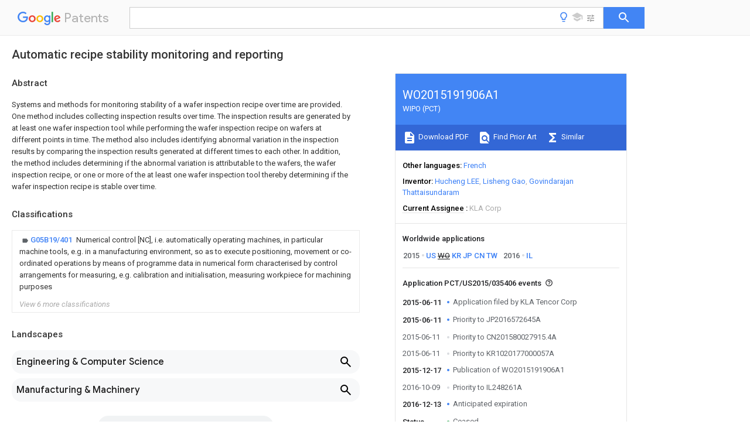

--- FILE ---
content_type: text/html
request_url: https://patents.google.com/patent/WO2015191906A1/en
body_size: 51278
content:
<!DOCTYPE html>
<html lang="en">
  <head>
    <title>WO2015191906A1 - Automatic recipe stability monitoring and reporting 
        - Google Patents</title>

    <meta name="viewport" content="width=device-width, initial-scale=1">
    <meta charset="UTF-8">
    <meta name="referrer" content="origin-when-crossorigin">
    <link rel="canonical" href="https://patents.google.com/patent/WO2015191906A1/en">
    <meta name="description" content="
     Systems and methods for monitoring stability of a wafer inspection recipe over time are provided. One method includes collecting inspection results over time. The inspection results are generated by at least one wafer inspection tool while performing the wafer inspection recipe on wafers at different points in time. The method also includes identifying abnormal variation in the inspection results by comparing the inspection results generated at different times to each other. In addition, the method includes determining if the abnormal variation is attributable to the wafers, the wafer inspection recipe, or one or more of the at least one wafer inspection tool thereby determining if the wafer inspection recipe is stable over time. 
   
   ">
    <meta name="DC.type" content="patent">
    <meta name="DC.title" content="Automatic recipe stability monitoring and reporting 
       ">
    <meta name="DC.date" content="2015-06-11" scheme="dateSubmitted">
    <meta name="DC.description" content="
     Systems and methods for monitoring stability of a wafer inspection recipe over time are provided. One method includes collecting inspection results over time. The inspection results are generated by at least one wafer inspection tool while performing the wafer inspection recipe on wafers at different points in time. The method also includes identifying abnormal variation in the inspection results by comparing the inspection results generated at different times to each other. In addition, the method includes determining if the abnormal variation is attributable to the wafers, the wafer inspection recipe, or one or more of the at least one wafer inspection tool thereby determining if the wafer inspection recipe is stable over time. 
   
   ">
    <meta name="citation_patent_application_number" content="PC:T/US2015/035406">
    <meta name="citation_pdf_url" content="https://patentimages.storage.googleapis.com/d0/fd/60/960f6edebfe9b2/WO2015191906A1.pdf">
    <meta name="citation_patent_publication_number" content="WO:2015191906:A1">
    <meta name="DC.date" content="2015-12-17">
    <meta name="DC.contributor" content="Hucheng LEE" scheme="inventor">
    <meta name="DC.contributor" content="Lisheng Gao" scheme="inventor">
    <meta name="DC.contributor" content="Govindarajan Thattaisundaram" scheme="inventor">
    <meta name="DC.contributor" content="KLA Tencor Corp" scheme="assignee">
    <meta name="DC.relation" content="US:20020081756:A1" scheme="references">
    <meta name="DC.relation" content="US:20060265145:A1" scheme="references">
    <meta name="DC.relation" content="US:20060281199:A1" scheme="references">
    <meta name="DC.relation" content="US:7774153" scheme="references">
    <meta name="DC.relation" content="US:20140067324:A1" scheme="references">
    <link rel="stylesheet" href="https://fonts.googleapis.com/css?family=Roboto:400,400italic,500,500italic,700">
    <link rel="stylesheet" href="https://fonts.googleapis.com/css?family=Product+Sans">
    <link rel="stylesheet" href="https://fonts.googleapis.com/css2?family=Google+Sans:wght@400;500;700">

    <style>
      
      #gb { top: 15px; left: auto; right: 0; width: auto; min-width: 135px !important; }   
      body { transition: none; }
    </style>
    <script></script>

    <script>
      window.version = 'patent-search.search_20250707_RC00';

      function sendFeedback() {
        userfeedback.api.startFeedback({
          'productId': '713680',
          'bucket': 'patent-search-web',
          'productVersion': window.version,
        });
      }

      window.experiments = {};
      window.experiments.patentCountries = "ae,ag,al,am,ao,ap,ar,at,au,aw,az,ba,bb,bd,be,bf,bg,bh,bj,bn,bo,br,bw,bx,by,bz,ca,cf,cg,ch,ci,cl,cm,cn,co,cr,cs,cu,cy,cz,dd,de,dj,dk,dm,do,dz,ea,ec,ee,eg,em,ep,es,fi,fr,ga,gb,gc,gd,ge,gh,gm,gn,gq,gr,gt,gw,hk,hn,hr,hu,ib,id,ie,il,in,ir,is,it,jo,jp,ke,kg,kh,km,kn,kp,kr,kw,kz,la,lc,li,lk,lr,ls,lt,lu,lv,ly,ma,mc,md,me,mg,mk,ml,mn,mo,mr,mt,mw,mx,my,mz,na,ne,ng,ni,nl,no,nz,oa,om,pa,pe,pg,ph,pl,pt,py,qa,ro,rs,ru,rw,sa,sc,sd,se,sg,si,sk,sl,sm,sn,st,su,sv,sy,sz,td,tg,th,tj,tm,tn,tr,tt,tw,tz,ua,ug,us,uy,uz,vc,ve,vn,wo,yu,za,zm,zw";
      
      
      window.experiments.keywordWizard = true;
      
      
      
      window.experiments.definitions = true;
      window.experiments.plogs = true;

      window.Polymer = {
        dom: 'shady',
        lazyRegister: true,
      };
    </script>

    <script src="//www.gstatic.com/patent-search/frontend/patent-search.search_20250707_RC00/scs/compiled_dir/webcomponentsjs/webcomponents-lite.min.js"></script>
    <link rel="import" href="//www.gstatic.com/patent-search/frontend/patent-search.search_20250707_RC00/scs/compiled_dir/search-app-vulcanized.html">
  </head>
  <body unresolved>
    
    
    <script></script>
    <script src="//www.gstatic.com/patent-search/frontend/patent-search.search_20250707_RC00/scs/compiled_dir/search-app-vulcanized.js"></script>
    <search-app>
      
      

      <article class="result" itemscope itemtype="http://schema.org/ScholarlyArticle">
  <h1 itemprop="pageTitle">WO2015191906A1 - Automatic recipe stability monitoring and reporting 
        - Google Patents</h1>
  <span itemprop="title">Automatic recipe stability monitoring and reporting 
       </span>

  <meta itemprop="type" content="patent">
  <a href="https://patentimages.storage.googleapis.com/d0/fd/60/960f6edebfe9b2/WO2015191906A1.pdf" itemprop="pdfLink">Download PDF</a>
  <h2>Info</h2>

  <dl>
    <dt>Publication number</dt>
    <dd itemprop="publicationNumber">WO2015191906A1</dd>
    <meta itemprop="numberWithoutCodes" content="2015191906">
    <meta itemprop="kindCode" content="A1">
    <meta itemprop="publicationDescription" content="International application published with international search report">
    <span>WO2015191906A1</span>
    <span>PCT/US2015/035406</span>
    <span>US2015035406W</span>
    <span>WO2015191906A1</span>
    <span>WO 2015191906 A1</span>
    <span>WO2015191906 A1</span>
    <span>WO 2015191906A1</span>
    <span>  </span>
    <span> </span>
    <span> </span>
    <span>US 2015035406 W</span>
    <span>US2015035406 W</span>
    <span>US 2015035406W</span>
    <span>WO 2015191906 A1</span>
    <span>WO2015191906 A1</span>
    <span>WO 2015191906A1</span>

    <dt>Authority</dt>
    <dd itemprop="countryCode">WO</dd>
    <dd itemprop="countryName">WIPO (PCT)</dd>

    <dt>Prior art keywords</dt>
    <dd itemprop="priorArtKeywords" repeat>inspection</dd>
    <dd itemprop="priorArtKeywords" repeat>wafer</dd>
    <dd itemprop="priorArtKeywords" repeat>results</dd>
    <dd itemprop="priorArtKeywords" repeat>recipe</dd>
    <dd itemprop="priorArtKeywords" repeat>wafer inspection</dd>

    <dt>Prior art date</dt>
    <dd><time itemprop="priorArtDate" datetime="2014-06-13">2014-06-13</time></dd>

    <dt>Legal status (The legal status is an assumption and is not a legal conclusion. Google has not performed a legal analysis and makes no representation as to the accuracy of the status listed.)</dt>
    <dd itemprop="legalStatusIfi" itemscope>
      <span itemprop="status">Ceased</span>
    </dd>
  </dl>

  <dt>Application number</dt>
  <dd itemprop="applicationNumber">PCT/US2015/035406</dd>

  <dt>Other languages</dt>
  <dd itemprop="otherLanguages" itemscope repeat>
    <a href="/patent/WO2015191906A1/fr">
      <span itemprop="name">French</span> (<span itemprop="code">fr</span>)
    </a>
  </dd>

  

  <dt>Inventor</dt>
  <dd itemprop="inventor" repeat>Hucheng LEE</dd>
  <dd itemprop="inventor" repeat>Lisheng Gao</dd>
  <dd itemprop="inventor" repeat>Govindarajan Thattaisundaram</dd>

  <dt>Current Assignee (The listed assignees may be inaccurate. Google has not performed a legal analysis and makes no representation or warranty as to the accuracy of the list.)</dt>
  <dd itemprop="assigneeCurrent" repeat>
    KLA Corp
  </dd>

  <dt>Original Assignee</dt>
  <dd itemprop="assigneeOriginal" repeat>KLA Tencor Corp</dd>

  <dt>Priority date (The priority date is an assumption and is not a legal conclusion. Google has not performed a legal analysis and makes no representation as to the accuracy of the date listed.)</dt>
  <dd><time itemprop="priorityDate" datetime="2014-06-13">2014-06-13</time></dd>

  <dt>Filing date</dt>
  <dd><time itemprop="filingDate" datetime="2015-06-11">2015-06-11</time></dd>

  <dt>Publication date</dt>
  <dd><time itemprop="publicationDate" datetime="2015-12-17">2015-12-17</time></dd>

  
  <dd itemprop="events" itemscope repeat>
    <time itemprop="date" datetime="2015-06-11">2015-06-11</time>
    <span itemprop="title">Application filed by KLA Tencor Corp</span>
    <span itemprop="type">filed</span>
    <span itemprop="critical" content="true" bool>Critical</span>
    
    
    
    <span itemprop="assigneeSearch">KLA Tencor Corp</span>
  </dd>
  <dd itemprop="events" itemscope repeat>
    <time itemprop="date" datetime="2015-06-11">2015-06-11</time>
    <span itemprop="title">Priority to JP2016572645A</span>
    <span itemprop="type">priority</span>
    <span itemprop="critical" content="true" bool>Critical</span>
    
    
    <span itemprop="documentId">patent/JP6668262B2/en</span>
    
  </dd>
  <dd itemprop="events" itemscope repeat>
    <time itemprop="date" datetime="2015-06-11">2015-06-11</time>
    <span itemprop="title">Priority to CN201580027915.4A</span>
    <span itemprop="type">priority</span>
    
    
    
    <span itemprop="documentId">patent/CN106415808B/en</span>
    
  </dd>
  <dd itemprop="events" itemscope repeat>
    <time itemprop="date" datetime="2015-06-11">2015-06-11</time>
    <span itemprop="title">Priority to KR1020177000057A</span>
    <span itemprop="type">priority</span>
    
    
    
    <span itemprop="documentId">patent/KR102182000B1/en</span>
    
  </dd>
  <dd itemprop="events" itemscope repeat>
    <time itemprop="date" datetime="2015-12-17">2015-12-17</time>
    <span itemprop="title">Publication of WO2015191906A1</span>
    <span itemprop="type">publication</span>
    <span itemprop="critical" content="true" bool>Critical</span>
    
    
    <span itemprop="documentId">patent/WO2015191906A1/en</span>
    
  </dd>
  <dd itemprop="events" itemscope repeat>
    <time itemprop="date" datetime="2016-10-09">2016-10-09</time>
    <span itemprop="title">Priority to IL248261A</span>
    <span itemprop="type">priority</span>
    
    
    
    <span itemprop="documentId">patent/IL248261B/en</span>
    
  </dd>
  <dd itemprop="events" itemscope repeat>
    <time itemprop="date" datetime="2016-12-13">2016-12-13</time>
    <span itemprop="title">Anticipated expiration</span>
    <span itemprop="type">legal-status</span>
    <span itemprop="critical" content="true" bool>Critical</span>
    
    
    
    
  </dd>
  <dd itemprop="events" itemscope repeat>
    <time itemprop="date">Status</time>
    <span itemprop="title">Ceased</span>
    <span itemprop="type">legal-status</span>
    <span itemprop="critical" content="true" bool>Critical</span>
    <span itemprop="current" content="true" bool>Current</span>
    
    
    
  </dd>

  <h2>Links</h2>
  <ul>
    

    <li itemprop="links" itemscope repeat>
        <meta itemprop="id" content="espacenetLink">
        <a href="https://worldwide.espacenet.com/publicationDetails/biblio?CC=WO&amp;NR=2015191906A1&amp;KC=A1&amp;FT=D" itemprop="url" target="_blank"><span itemprop="text">Espacenet</span></a>
      </li>
      

    

    <li itemprop="links" itemscope repeat>
      <meta itemprop="id" content="globalDossierLink">
      <a href="https://globaldossier.uspto.gov/result/application/WIPO/PCTUS2015035406/1" itemprop="url" target="_blank"><span itemprop="text">Global Dossier</span></a>
    </li>

    

      

      <li itemprop="links" itemscope repeat>
        <meta itemprop="id" content="patentscopeLink">
        <a href="https://patentscope.wipo.int/search/en/WO2015191906" itemprop="url" target="_blank"><span itemprop="text">PatentScope</span></a>
      </li>

      
      <li itemprop="links" itemscope repeat>
        <meta itemprop="id" content="stackexchangeLink">
        <a href="https://patents.stackexchange.com/questions/tagged/WO2015191906A1" itemprop="url"><span itemprop="text">Discuss</span></a>
      </li>
  </ul>

  

  

  <section>
    <h2>Classifications</h2>
    <ul>
      <li>
        <ul itemprop="classifications" itemscope repeat>
          <li itemprop="classifications" itemscope repeat>
            <span itemprop="Code">G</span>&mdash;<span itemprop="Description">PHYSICS</span>
            <meta itemprop="IsCPC" content="true">
          </li>
          <li itemprop="classifications" itemscope repeat>
            <span itemprop="Code">G05</span>&mdash;<span itemprop="Description">CONTROLLING; REGULATING</span>
            <meta itemprop="IsCPC" content="true">
          </li>
          <li itemprop="classifications" itemscope repeat>
            <span itemprop="Code">G05B</span>&mdash;<span itemprop="Description">CONTROL OR REGULATING SYSTEMS IN GENERAL; FUNCTIONAL ELEMENTS OF SUCH SYSTEMS; MONITORING OR TESTING ARRANGEMENTS FOR SUCH SYSTEMS OR ELEMENTS</span>
            <meta itemprop="IsCPC" content="true">
          </li>
          <li itemprop="classifications" itemscope repeat>
            <span itemprop="Code">G05B19/00</span>&mdash;<span itemprop="Description">Programme-control systems</span>
            <meta itemprop="IsCPC" content="true">
          </li>
          <li itemprop="classifications" itemscope repeat>
            <span itemprop="Code">G05B19/02</span>&mdash;<span itemprop="Description">Programme-control systems electric</span>
            <meta itemprop="IsCPC" content="true">
          </li>
          <li itemprop="classifications" itemscope repeat>
            <span itemprop="Code">G05B19/18</span>&mdash;<span itemprop="Description">Numerical control [NC], i.e. automatically operating machines, in particular machine tools, e.g. in a manufacturing environment, so as to execute positioning, movement or co-ordinated operations by means of programme data in numerical form</span>
            <meta itemprop="IsCPC" content="true">
          </li>
          <li itemprop="classifications" itemscope repeat>
            <span itemprop="Code">G05B19/401</span>&mdash;<span itemprop="Description">Numerical control [NC], i.e. automatically operating machines, in particular machine tools, e.g. in a manufacturing environment, so as to execute positioning, movement or co-ordinated operations by means of programme data in numerical form characterised by control arrangements for measuring, e.g. calibration and initialisation, measuring workpiece for machining purposes</span>
            <meta itemprop="Leaf" content="true"><meta itemprop="FirstCode" content="true"><meta itemprop="IsCPC" content="true">
          </li>
        </ul>
      </li>
      <li>
        <ul itemprop="classifications" itemscope repeat>
          <li itemprop="classifications" itemscope repeat>
            <span itemprop="Code">G</span>&mdash;<span itemprop="Description">PHYSICS</span>
            <meta itemprop="IsCPC" content="true">
          </li>
          <li itemprop="classifications" itemscope repeat>
            <span itemprop="Code">G05</span>&mdash;<span itemprop="Description">CONTROLLING; REGULATING</span>
            <meta itemprop="IsCPC" content="true">
          </li>
          <li itemprop="classifications" itemscope repeat>
            <span itemprop="Code">G05B</span>&mdash;<span itemprop="Description">CONTROL OR REGULATING SYSTEMS IN GENERAL; FUNCTIONAL ELEMENTS OF SUCH SYSTEMS; MONITORING OR TESTING ARRANGEMENTS FOR SUCH SYSTEMS OR ELEMENTS</span>
            <meta itemprop="IsCPC" content="true">
          </li>
          <li itemprop="classifications" itemscope repeat>
            <span itemprop="Code">G05B19/00</span>&mdash;<span itemprop="Description">Programme-control systems</span>
            <meta itemprop="IsCPC" content="true">
          </li>
          <li itemprop="classifications" itemscope repeat>
            <span itemprop="Code">G05B19/02</span>&mdash;<span itemprop="Description">Programme-control systems electric</span>
            <meta itemprop="IsCPC" content="true">
          </li>
          <li itemprop="classifications" itemscope repeat>
            <span itemprop="Code">G05B19/418</span>&mdash;<span itemprop="Description">Total factory control, i.e. centrally controlling a plurality of machines, e.g. direct or distributed numerical control [DNC], flexible manufacturing systems [FMS], integrated manufacturing systems [IMS] or computer integrated manufacturing [CIM]</span>
            <meta itemprop="IsCPC" content="true">
          </li>
          <li itemprop="classifications" itemscope repeat>
            <span itemprop="Code">G05B19/41875</span>&mdash;<span itemprop="Description">Total factory control, i.e. centrally controlling a plurality of machines, e.g. direct or distributed numerical control [DNC], flexible manufacturing systems [FMS], integrated manufacturing systems [IMS] or computer integrated manufacturing [CIM] characterised by quality surveillance of production</span>
            <meta itemprop="Leaf" content="true"><meta itemprop="FirstCode" content="true"><meta itemprop="IsCPC" content="true">
          </li>
        </ul>
      </li>
      <li>
        <ul itemprop="classifications" itemscope repeat>
          <li itemprop="classifications" itemscope repeat>
            <span itemprop="Code">G</span>&mdash;<span itemprop="Description">PHYSICS</span>
            <meta itemprop="IsCPC" content="true">
          </li>
          <li itemprop="classifications" itemscope repeat>
            <span itemprop="Code">G05</span>&mdash;<span itemprop="Description">CONTROLLING; REGULATING</span>
            <meta itemprop="IsCPC" content="true">
          </li>
          <li itemprop="classifications" itemscope repeat>
            <span itemprop="Code">G05B</span>&mdash;<span itemprop="Description">CONTROL OR REGULATING SYSTEMS IN GENERAL; FUNCTIONAL ELEMENTS OF SUCH SYSTEMS; MONITORING OR TESTING ARRANGEMENTS FOR SUCH SYSTEMS OR ELEMENTS</span>
            <meta itemprop="IsCPC" content="true">
          </li>
          <li itemprop="classifications" itemscope repeat>
            <span itemprop="Code">G05B19/00</span>&mdash;<span itemprop="Description">Programme-control systems</span>
            <meta itemprop="IsCPC" content="true">
          </li>
          <li itemprop="classifications" itemscope repeat>
            <span itemprop="Code">G05B19/02</span>&mdash;<span itemprop="Description">Programme-control systems electric</span>
            <meta itemprop="IsCPC" content="true">
          </li>
          <li itemprop="classifications" itemscope repeat>
            <span itemprop="Code">G05B19/18</span>&mdash;<span itemprop="Description">Numerical control [NC], i.e. automatically operating machines, in particular machine tools, e.g. in a manufacturing environment, so as to execute positioning, movement or co-ordinated operations by means of programme data in numerical form</span>
            <meta itemprop="IsCPC" content="true">
          </li>
          <li itemprop="classifications" itemscope repeat>
            <span itemprop="Code">G05B19/406</span>&mdash;<span itemprop="Description">Numerical control [NC], i.e. automatically operating machines, in particular machine tools, e.g. in a manufacturing environment, so as to execute positioning, movement or co-ordinated operations by means of programme data in numerical form characterised by monitoring or safety</span>
            <meta itemprop="Leaf" content="true"><meta itemprop="IsCPC" content="true">
          </li>
        </ul>
      </li>
      <li>
        <ul itemprop="classifications" itemscope repeat>
          <li itemprop="classifications" itemscope repeat>
            <span itemprop="Code">G</span>&mdash;<span itemprop="Description">PHYSICS</span>
            <meta itemprop="IsCPC" content="true">
          </li>
          <li itemprop="classifications" itemscope repeat>
            <span itemprop="Code">G05</span>&mdash;<span itemprop="Description">CONTROLLING; REGULATING</span>
            <meta itemprop="IsCPC" content="true">
          </li>
          <li itemprop="classifications" itemscope repeat>
            <span itemprop="Code">G05B</span>&mdash;<span itemprop="Description">CONTROL OR REGULATING SYSTEMS IN GENERAL; FUNCTIONAL ELEMENTS OF SUCH SYSTEMS; MONITORING OR TESTING ARRANGEMENTS FOR SUCH SYSTEMS OR ELEMENTS</span>
            <meta itemprop="IsCPC" content="true">
          </li>
          <li itemprop="classifications" itemscope repeat>
            <span itemprop="Code">G05B2219/00</span>&mdash;<span itemprop="Description">Program-control systems</span>
            <meta itemprop="IsCPC" content="true">
          </li>
          <li itemprop="classifications" itemscope repeat>
            <span itemprop="Code">G05B2219/30</span>&mdash;<span itemprop="Description">Nc systems</span>
            <meta itemprop="IsCPC" content="true">
          </li>
          <li itemprop="classifications" itemscope repeat>
            <span itemprop="Code">G05B2219/32</span>&mdash;<span itemprop="Description">Operator till task planning</span>
            <meta itemprop="IsCPC" content="true">
          </li>
          <li itemprop="classifications" itemscope repeat>
            <span itemprop="Code">G05B2219/32196</span>&mdash;<span itemprop="Description">Store audit, history of inspection, control and workpiece data into database</span>
            <meta itemprop="Leaf" content="true"><meta itemprop="Additional" content="true"><meta itemprop="IsCPC" content="true">
          </li>
        </ul>
      </li>
      <li>
        <ul itemprop="classifications" itemscope repeat>
          <li itemprop="classifications" itemscope repeat>
            <span itemprop="Code">G</span>&mdash;<span itemprop="Description">PHYSICS</span>
            <meta itemprop="IsCPC" content="true">
          </li>
          <li itemprop="classifications" itemscope repeat>
            <span itemprop="Code">G05</span>&mdash;<span itemprop="Description">CONTROLLING; REGULATING</span>
            <meta itemprop="IsCPC" content="true">
          </li>
          <li itemprop="classifications" itemscope repeat>
            <span itemprop="Code">G05B</span>&mdash;<span itemprop="Description">CONTROL OR REGULATING SYSTEMS IN GENERAL; FUNCTIONAL ELEMENTS OF SUCH SYSTEMS; MONITORING OR TESTING ARRANGEMENTS FOR SUCH SYSTEMS OR ELEMENTS</span>
            <meta itemprop="IsCPC" content="true">
          </li>
          <li itemprop="classifications" itemscope repeat>
            <span itemprop="Code">G05B2219/00</span>&mdash;<span itemprop="Description">Program-control systems</span>
            <meta itemprop="IsCPC" content="true">
          </li>
          <li itemprop="classifications" itemscope repeat>
            <span itemprop="Code">G05B2219/30</span>&mdash;<span itemprop="Description">Nc systems</span>
            <meta itemprop="IsCPC" content="true">
          </li>
          <li itemprop="classifications" itemscope repeat>
            <span itemprop="Code">G05B2219/32</span>&mdash;<span itemprop="Description">Operator till task planning</span>
            <meta itemprop="IsCPC" content="true">
          </li>
          <li itemprop="classifications" itemscope repeat>
            <span itemprop="Code">G05B2219/32222</span>&mdash;<span itemprop="Description">Fault, defect detection of origin of fault, defect of product</span>
            <meta itemprop="Leaf" content="true"><meta itemprop="Additional" content="true"><meta itemprop="IsCPC" content="true">
          </li>
        </ul>
      </li>
      <li>
        <ul itemprop="classifications" itemscope repeat>
          <li itemprop="classifications" itemscope repeat>
            <span itemprop="Code">G</span>&mdash;<span itemprop="Description">PHYSICS</span>
            <meta itemprop="IsCPC" content="true">
          </li>
          <li itemprop="classifications" itemscope repeat>
            <span itemprop="Code">G05</span>&mdash;<span itemprop="Description">CONTROLLING; REGULATING</span>
            <meta itemprop="IsCPC" content="true">
          </li>
          <li itemprop="classifications" itemscope repeat>
            <span itemprop="Code">G05B</span>&mdash;<span itemprop="Description">CONTROL OR REGULATING SYSTEMS IN GENERAL; FUNCTIONAL ELEMENTS OF SUCH SYSTEMS; MONITORING OR TESTING ARRANGEMENTS FOR SUCH SYSTEMS OR ELEMENTS</span>
            <meta itemprop="IsCPC" content="true">
          </li>
          <li itemprop="classifications" itemscope repeat>
            <span itemprop="Code">G05B2219/00</span>&mdash;<span itemprop="Description">Program-control systems</span>
            <meta itemprop="IsCPC" content="true">
          </li>
          <li itemprop="classifications" itemscope repeat>
            <span itemprop="Code">G05B2219/30</span>&mdash;<span itemprop="Description">Nc systems</span>
            <meta itemprop="IsCPC" content="true">
          </li>
          <li itemprop="classifications" itemscope repeat>
            <span itemprop="Code">G05B2219/37</span>&mdash;<span itemprop="Description">Measurements</span>
            <meta itemprop="IsCPC" content="true">
          </li>
          <li itemprop="classifications" itemscope repeat>
            <span itemprop="Code">G05B2219/37224</span>&mdash;<span itemprop="Description">Inspect wafer</span>
            <meta itemprop="Leaf" content="true"><meta itemprop="Additional" content="true"><meta itemprop="IsCPC" content="true">
          </li>
        </ul>
      </li>
      <li>
        <ul itemprop="classifications" itemscope repeat>
          <li itemprop="classifications" itemscope repeat>
            <span itemprop="Code">Y</span>&mdash;<span itemprop="Description">GENERAL TAGGING OF NEW TECHNOLOGICAL DEVELOPMENTS; GENERAL TAGGING OF CROSS-SECTIONAL TECHNOLOGIES SPANNING OVER SEVERAL SECTIONS OF THE IPC; TECHNICAL SUBJECTS COVERED BY FORMER USPC CROSS-REFERENCE ART COLLECTIONS [XRACs] AND DIGESTS</span>
            <meta itemprop="IsCPC" content="true">
          </li>
          <li itemprop="classifications" itemscope repeat>
            <span itemprop="Code">Y02</span>&mdash;<span itemprop="Description">TECHNOLOGIES OR APPLICATIONS FOR MITIGATION OR ADAPTATION AGAINST CLIMATE CHANGE</span>
            <meta itemprop="IsCPC" content="true">
          </li>
          <li itemprop="classifications" itemscope repeat>
            <span itemprop="Code">Y02P</span>&mdash;<span itemprop="Description">CLIMATE CHANGE MITIGATION TECHNOLOGIES IN THE PRODUCTION OR PROCESSING OF GOODS</span>
            <meta itemprop="IsCPC" content="true">
          </li>
          <li itemprop="classifications" itemscope repeat>
            <span itemprop="Code">Y02P90/00</span>&mdash;<span itemprop="Description">Enabling technologies with a potential contribution to greenhouse gas [GHG] emissions mitigation</span>
            <meta itemprop="IsCPC" content="true">
          </li>
          <li itemprop="classifications" itemscope repeat>
            <span itemprop="Code">Y02P90/02</span>&mdash;<span itemprop="Description">Total factory control, e.g. smart factories, flexible manufacturing systems [FMS] or integrated manufacturing systems [IMS]</span>
            <meta itemprop="Leaf" content="true"><meta itemprop="Additional" content="true"><meta itemprop="IsCPC" content="true">
          </li>
        </ul>
      </li>
    </ul>
  </section>

  

  

  <section>
    <h2>Definitions</h2>
    <ul>
      <li itemprop="definitions" itemscope repeat>
        <span itemprop="subject">the present invention</span>
        <span itemprop="definition">generally relates to systems and methods for automatic recipe stability monitoring and reporting.</span>
        <meta itemprop="num_attr" content="0003">
      </li>
      <li itemprop="definitions" itemscope repeat>
        <span itemprop="subject">inspection processes</span>
        <span itemprop="definition">are used at various steps during a semiconductor manufacturing process to detect defects on wafers to promote higher yield in the manufacturing process and thus higher profits, inspection has always been an important part of fabricating semiconductor devices such as ICs. However, as the dimensions of semiconductor devices decrease, inspection becomes even more important to the successful manufacture of acceptable semiconductor devices because smaller defects can cause the devices to fail.</span>
        <meta itemprop="num_attr" content="0005">
      </li>
      <li itemprop="definitions" itemscope repeat>
        <span itemprop="subject">Inspection processes</span>
        <span itemprop="definition">are usually performed on inspection tools by executing a set of instructions, normally called a &#34;recipe,&#34; that inciude information about how an inspection process is to be performed. That information may include parameters for data collection performed during the inspection process such as optical parameters used to direct light to the wafer and to collect and detect light from the wafer. The information may also include parameters for data processing performed during or after the inspection process such as image processing and defect detection parameters to be applied to output generated by detector(s) of the inspection system. Inspection recipe setup can be a relatively invo!ved process since an appropriate recipe typicaiiy varies from wafer-to-wafer and inspection tool-to- inspection tool.</span>
        <meta itemprop="num_attr" content="0006">
      </li>
      <li itemprop="definitions" itemscope repeat>
        <span itemprop="subject">inspection recipe setup</span>
        <span itemprop="definition">is wafer-specific as well as tool- specific.</span>
        <meta itemprop="num_attr" content="0006">
      </li>
      <li itemprop="definitions" itemscope repeat>
        <span itemprop="subject">Inspection results</span>
        <span itemprop="definition">can therefore be influenced by a number of factors that are unrelated to the defects on the wafer. In order for the inspection results to reflect what is actually happening on the wafer, therefore, it is important to determine if an inspection recipe has become unsuitable for the wafers and tool it was setup for. Until it can be determined that the inspection results reflect defects on the wafer rather than drifts in the process used to fabricate the wafer or the inspection tool itself, those inspection results are not only useless but acting on those inspection results (e.g., changing the fabrication process) can actually cause real defects on wafers (e.g., if a perfectly fine fabrication process is altered to reduce &#34;defects&#34; detected on a wafer that are not defects at all but are detected as such due to drifts in the inspection tool).</span>
        <meta itemprop="num_attr" content="0009">
      </li>
      <li itemprop="definitions" itemscope repeat>
        <span itemprop="subject">an abnormal number of defects detected on a wafer</span>
        <span itemprop="definition">may be an abnormal number of actual defects on the wafer caused by a fabrication process failure.</span>
        <meta itemprop="num_attr" content="0010">
      </li>
      <li itemprop="definitions" itemscope repeat>
        <span itemprop="subject">the abnormal number of defects</span>
        <span itemprop="definition">may be caused by acceptable drifts in the fabrication process and/o unacceptable changes in the inspection tool. Therefore, first an abnormal inspection result must be detected and then its cause must be identified.</span>
        <meta itemprop="num_attr" content="0010">
      </li>
      <li itemprop="definitions" itemscope repeat>
        <span itemprop="subject">One embodiment</span>
        <span itemprop="definition">relates to a computer-implemented method for monitoring stability of a wafer inspection recipe over time.</span>
        <meta itemprop="num_attr" content="0014">
      </li>
      <li itemprop="definitions" itemscope repeat>
        <span itemprop="subject">the method</span>
        <span itemprop="definition">includes collecting inspection results over time.</span>
        <meta itemprop="num_attr" content="0014">
      </li>
      <li itemprop="definitions" itemscope repeat>
        <span itemprop="subject">the inspection results</span>
        <span itemprop="definition">are generated by at least one wafer inspection tool while performing the wafer inspection recipe on wafers at different points in time.</span>
        <meta itemprop="num_attr" content="0014">
      </li>
      <li itemprop="definitions" itemscope repeat>
        <span itemprop="subject">the method</span>
        <span itemprop="definition">also inciudes identifying abnormal variation in the inspection results by comparing the inspection results generated at different times to each other.</span>
        <meta itemprop="num_attr" content="0014">
      </li>
      <li itemprop="definitions" itemscope repeat>
        <span itemprop="subject">the method</span>
        <span itemprop="definition">includes determining if the abnormal variation is attributable to the wafers, the wafer inspection recipe, or one or more of the at least one wafer inspection too! thereby determining if the wafer inspection recipe is stable over time.</span>
        <meta itemprop="num_attr" content="0014">
      </li>
      <li itemprop="definitions" itemscope repeat>
        <span itemprop="subject">the collecting, identifying, and determining steps</span>
        <span itemprop="definition">are performed by a computer system.</span>
        <meta itemprop="num_attr" content="0014">
      </li>
      <li itemprop="definitions" itemscope repeat>
        <span itemprop="subject">each of the steps of the method</span>
        <span itemprop="definition">may be further performed as described herein.</span>
        <meta itemprop="num_attr" content="0015">
      </li>
      <li itemprop="definitions" itemscope repeat>
        <span itemprop="subject">the method</span>
        <span itemprop="definition">may include any other step(s) of any other method(s) described herein.</span>
        <meta itemprop="num_attr" content="0015">
      </li>
      <li itemprop="definitions" itemscope repeat>
        <span itemprop="subject">the method</span>
        <span itemprop="definition">may be performed by any of the systems described herein.</span>
        <meta itemprop="num_attr" content="0015">
      </li>
      <li itemprop="definitions" itemscope repeat>
        <span itemprop="subject">Another embodiment</span>
        <span itemprop="definition">relates to a non-transitory computer-readable medium storing program instructions executable on a computer system for performing a computer-implemented method for monitoring stability of a wafer inspection recipe ove time.</span>
        <meta itemprop="num_attr" content="0016">
      </li>
      <li itemprop="definitions" itemscope repeat>
        <span itemprop="subject">the computer-implemented method</span>
        <span itemprop="definition">inciudes the steps of the method described above.</span>
        <meta itemprop="num_attr" content="0016">
      </li>
      <li itemprop="definitions" itemscope repeat>
        <span itemprop="subject">the computer-readable medium</span>
        <span itemprop="definition">may be further configured as described herein.</span>
        <meta itemprop="num_attr" content="0016">
      </li>
      <li itemprop="definitions" itemscope repeat>
        <span itemprop="subject">the steps of the computer-implemented method</span>
        <span itemprop="definition">may be performed as described further herein.</span>
        <meta itemprop="num_attr" content="0016">
      </li>
      <li itemprop="definitions" itemscope repeat>
        <span itemprop="subject">the computer-implemented method for which the program instructions</span>
        <span itemprop="definition">are</span>
        <meta itemprop="num_attr" content="0016">
      </li>
      <li itemprop="definitions" itemscope repeat>
        <span itemprop="subject">executable</span>
        <span itemprop="definition">may include any other step(s) of any other method(s) described herein.</span>
        <meta itemprop="num_attr" content="0017">
      </li>
      <li itemprop="definitions" itemscope repeat>
        <span itemprop="subject">An additional embodiment</span>
        <span itemprop="definition">relates to a system configured to monitor stability of a wafer inspection recipe over time.</span>
        <meta itemprop="num_attr" content="0018">
      </li>
      <li itemprop="definitions" itemscope repeat>
        <span itemprop="subject">the system</span>
        <span itemprop="definition">includes at least one wafer inspection tool configured to generate inspection results by performing a wafer inspection recipe on wafers at different points in time.</span>
        <meta itemprop="num_attr" content="0018">
      </li>
      <li itemprop="definitions" itemscope repeat>
        <span itemprop="subject">the system</span>
        <span itemprop="definition">also includes a computer subsystem configured for performing the collecting, identifying, and determining steps of the method described above.</span>
        <meta itemprop="num_attr" content="0018">
      </li>
      <li itemprop="definitions" itemscope repeat>
        <span itemprop="subject">the system</span>
        <span itemprop="definition">may be further configured as described herein.</span>
        <meta itemprop="num_attr" content="0018">
      </li>
      <li itemprop="definitions" itemscope repeat>
        <span itemprop="subject">Fig. 1</span>
        <span itemprop="definition">is a block diagram illustrating the three major sources of variability that affect stability of wafer inspection recipes</span>
        <meta itemprop="num_attr" content="0021">
      </li>
      <li itemprop="definitions" itemscope repeat>
        <span itemprop="subject">Fig. 2</span>
        <span itemprop="definition">is a b!ock diagram illustrating one embodiment of a system configured to monitor stability of a wafer inspection recipe over time;</span>
        <meta itemprop="num_attr" content="0022">
      </li>
      <li itemprop="definitions" itemscope repeat>
        <span itemprop="subject">Fig. 3</span>
        <span itemprop="definition">is a block diagram illustrating one embodiment of a non-transitory computer-readable medium storing program instructions for causing a computer system to perform a computer-implemented method described herein;</span>
        <meta itemprop="num_attr" content="0023">
      </li>
      <li itemprop="definitions" itemscope repeat>
        <span itemprop="subject">Fig. 4</span>
        <span itemprop="definition">is a schematic diagram illustrating a side view of an embodiment of a system configured to monitor stability of a wafer inspection recipe over time.</span>
        <meta itemprop="num_attr" content="0024">
      </li>
      <li itemprop="definitions" itemscope repeat>
        <span itemprop="subject">the embodiments described herein</span>
        <span itemprop="definition">generally relate to automatic recipe stability monitoring and reporting.</span>
        <meta itemprop="num_attr" content="0028">
      </li>
      <li itemprop="definitions" itemscope repeat>
        <span itemprop="subject">One embodiment</span>
        <span itemprop="definition">relates to a computer- implemented method for monitoring stability of a wafe inspection recipe over time.</span>
        <meta itemprop="num_attr" content="0028">
      </li>
      <li itemprop="definitions" itemscope repeat>
        <span itemprop="subject">the embodiments described herein</span>
        <span itemprop="definition">provide an approach to automatically compute and monitor important metrics related to stability of inspection recipes on production inspection tools, based on information collected from wafer locations, which may be pre-defined, to identify potential variations in the respective semiconductor wafer fabrication processes.</span>
        <meta itemprop="num_attr" content="0028">
      </li>
      <li itemprop="definitions" itemscope repeat>
        <span itemprop="subject">the embodiments described herein</span>
        <span itemprop="definition">also provide an approach to perform automatic data collection from multiple inspection tools (e.g., via periodic polling), analyze data trends, and generate reports and alerts for events that deviate from normal behavior.</span>
        <meta itemprop="num_attr" content="0028">
      </li>
      <li itemprop="definitions" itemscope repeat>
        <span itemprop="subject">the one or more fabrication processes described herein</span>
        <span itemprop="definition">are part of a production process.</span>
        <meta itemprop="num_attr" content="0029">
      </li>
      <li itemprop="definitions" itemscope repeat>
        <span itemprop="subject">a &#34;production process”</span>
        <span itemprop="definition">can be generally defined in the art of semiconductor device manufacturing as a production or fabrication process that produces devices in high volumes. Therefore, a production process is a process that is performed after the research and development stage in which a process for fabricating semiconductor devices is created and after the ramp stage that is performed to transition a process created in research and development info a high voiume manufacturing environment,</span>
        <meta itemprop="num_attr" content="0029">
      </li>
      <li itemprop="definitions" itemscope repeat>
        <span itemprop="subject">a production process</span>
        <span itemprop="definition">can therefore be considered a process that has been debugged by research and development and ramp and whose issues and limitations are relatively we!l understood.</span>
        <meta itemprop="num_attr" content="0030">
      </li>
      <li itemprop="definitions" itemscope repeat>
        <span itemprop="subject">inspection processes performed in a production environment</span>
        <span itemprop="definition">can be substantially different from inspection processes performed at other stages of manufacturing. For instance, by the time high voiume manufacturing has been started, the typical defects caused by that particular manufacturing process have been identified in the earlier stages of manufacturing. Therefore, inspection processes performed during production are generally performed to monitor variations from typical behavior of the production, rather than to perform defect discovery as in earlier stages.</span>
        <meta itemprop="num_attr" content="0030">
      </li>
      <li itemprop="definitions" itemscope repeat>
        <span itemprop="subject">Recipe stability</span>
        <span itemprop="definition">can be a key issue for users of production inspection tools. For example, a change in the process, or process variation, or variation in the defect population can result in an unstable recipe. Stability of inspection recipes is a critical component that directly affects the yield of semiconductor wafer production at fabs. In a typical production setting, it is important to ascertain that the performance of inspection recipes matches the performance results shown during the recipe setup phase for a given semiconductor layer. Minor changes in wafer process conditions could change the statistics of the final image generated by optical inspection tools thereby directly affecting the capture and nuisance rate of the inspection recipe, Such minor f luctuations in wafer conditions could affect the ability of optical inspection tools to detect key defect of interest (DOI) types thereby affecting the sensitivity of the inspection tools.</span>
        <meta itemprop="num_attr" content="0031">
      </li>
      <li itemprop="definitions" itemscope repeat>
        <span itemprop="subject">DOE</span>
        <span itemprop="definition">key defect of interest</span>
        <meta itemprop="num_attr" content="0031">
      </li>
      <li itemprop="definitions" itemscope repeat>
        <span itemprop="subject">a &#34;nuisance” as that term is used herein</span>
        <span itemprop="definition">may be defined as a defect that is detected on a wafer by wafer inspection, but that Is not actually defect. Nuisances are therefore not related to semiconductor yield and are not interesting to semiconductor manufacturers. For instance, a &#34;nuisance” may be a source of noise in wafer inspection system output that is erroneously detected as a defect. Therefore, separating detected defects that are actually defects from detected defects that are not actual defects can be an important part of wafer inspection.</span>
        <meta itemprop="num_attr" content="0032">
      </li>
      <li itemprop="definitions" itemscope repeat>
        <span itemprop="subject">Fig. 1</span>
        <span itemprop="definition">shows the three major sources of variation that affect the stability of inspection recipes.</span>
        <meta itemprop="num_attr" content="0033">
      </li>
      <li itemprop="definitions" itemscope repeat>
        <span itemprop="subject">source 100 of variation</span>
        <span itemprop="definition">may be due to changes on wafers 102 themselves, which may be caused by changes in the process(es) used to fabricate the wafers (even if the recipes used for those fabrication processes) are the same, meaning that the changes in the process(es) are due to unintended changes in the process(es) such as tool failure, drift in process conditions, etc.).</span>
        <meta itemprop="num_attr" content="0033">
      </li>
      <li itemprop="definitions" itemscope repeat>
        <span itemprop="subject">Source 104 of variation</span>
        <span itemprop="definition">may be due to changes in inspection tool(s) 106 that are used to inspect the wafers, which may be due to drift in one or more parameters of the inspection tool(s), tool failure, etc.</span>
        <meta itemprop="num_attr" content="0033">
      </li>
      <li itemprop="definitions" itemscope repeat>
        <span itemprop="subject">Source 108 of variation</span>
        <span itemprop="definition">may be due to recipe 110 used to inspect the wafers on the wafer inspection tool, which may be due to, for example, recipe overfitting.</span>
        <meta itemprop="num_attr" content="0033">
      </li>
      <li itemprop="definitions" itemscope repeat>
        <span itemprop="subject">recipe 110</span>
        <span itemprop="definition">used to inspect the wafers on the wafer inspection tool</span>
        <meta itemprop="num_attr" content="0033">
      </li>
      <li itemprop="definitions" itemscope repeat>
        <span itemprop="subject">This figure</span>
        <span itemprop="definition">therefore shows the inter-dependency of the three components involved in an inspection (wafer, inspection tool, inspection recipe) that affect the stability of inspection recipes.</span>
        <meta itemprop="num_attr" content="0033">
      </li>
      <li itemprop="definitions" itemscope repeat>
        <span itemprop="subject">the three sources mentioned in the figure</span>
        <span itemprop="definition">need to be in sync at all times to maintain the stability and sensitivity of inspection tools. While changes in wafer process conditions happen throughout the production cycle, it is important to identify when a particular process change directly affects the sync between the wafer condition and the sensitivity of the inspection tools,</span>
        <meta itemprop="num_attr" content="0033">
      </li>
      <li itemprop="definitions" itemscope repeat>
        <span itemprop="subject">the inspection results described herein</span>
        <span itemprop="definition">are generated by at least one wafer inspection tool while performing the wafer inspection recipe on wafers at different points in time. For example, as part of the setup procedure for inspection recipes, a set of locations may be selected on the wafer (from different physical regions and different process regions) for which data (image patches and/or job dumps) will be collected. At the end of an inspection scan, the data (for the predefined locations) is collected (using the same recipe as the inspection run) and saved into a Socation in the respective lot-result. These steps may be performed as they are normally performed in any inspection recipe. In addition, the embodiments described herein are not limited to any particular inspection results, and the inspection results collected as described herein may be generated in any known manner.</span>
        <meta itemprop="num_attr" content="0034">
      </li>
      <li itemprop="definitions" itemscope repeat>
        <span itemprop="subject">the at least one wafer inspection tool</span>
        <span itemprop="definition">is at least one optical inspection tool.</span>
        <meta itemprop="num_attr" content="0035">
      </li>
      <li itemprop="definitions" itemscope repeat>
        <span itemprop="subject">the at least one wafer inspection tool</span>
        <span itemprop="definition">may be a light-based inspection too!.</span>
        <meta itemprop="num_attr" content="0035">
      </li>
      <li itemprop="definitions" itemscope repeat>
        <span itemprop="subject">the embodiments described herein</span>
        <span itemprop="definition">may be particularly suitable for optical inspection tools used in a production environment and will be described herein as such, the embodiments described herein are also suitable for use with other inspection tools used in a production environment, which may include, for example, electron beam (or e-beam) inspection tools.</span>
        <meta itemprop="num_attr" content="0035">
      </li>
      <li itemprop="definitions" itemscope repeat>
        <span itemprop="subject">the at least one optical inspection tool</span>
        <span itemprop="definition">may be further configured as described herein,</span>
        <meta itemprop="num_attr" content="0035">
      </li>
      <li itemprop="definitions" itemscope repeat>
        <span itemprop="subject">the method</span>
        <span itemprop="definition">includes collecting inspection results over time. For example, in the collecting step, key information from production inspection tools may be collected, possibly for only pre-defined locations on the wafer. Varying amounts of data in the inspection results may be collected in the embodiments described herein. For example, a relatively small amount of data collection may include collection of only image patches generated by inspection while a larger amount of data collection may include collection of image patches, scatter plots, and light level histograms generated during inspection. In addition, an even larger amount of data collection may include collection of job dumps as well as light level histograms. In any case, the amount of data collection that is used in any one version of the method may be determined based on the information that is most related to the stability of an inspection recipe, which can vary from inspection recipe to inspection recipe.</span>
        <meta itemprop="num_attr" content="0036">
      </li>
      <li itemprop="definitions" itemscope repeat>
        <span itemprop="subject">Collecting the inspection results</span>
        <span itemprop="definition">may include acquiring the inspection resuits using one or more inspection tools.</span>
        <meta itemprop="num_attr" content="0037">
      </li>
      <li itemprop="definitions" itemscope repeat>
        <span itemprop="subject">collecting the inspection resuits</span>
        <span itemprop="definition">may include scanning light over the wafer and generating output responsive to light from the wafer detected by an inspection tool during the scanning.</span>
        <meta itemprop="num_attr" content="0037">
      </li>
      <li itemprop="definitions" itemscope repeat>
        <span itemprop="subject">collecting the inspection results</span>
        <span itemprop="definition">may include scanning the wafer by performing an inspection process on the wafer using an inspection recipe.</span>
        <meta itemprop="num_attr" content="0037">
      </li>
      <li itemprop="definitions" itemscope repeat>
        <span itemprop="subject">collecting the inspection results</span>
        <span itemprop="definition">does not necessarily include scanning the wafer.</span>
        <meta itemprop="num_attr" content="0037">
      </li>
      <li itemprop="definitions" itemscope repeat>
        <span itemprop="subject">collecting the inspection results</span>
        <span itemprop="definition">may include acquiring the inspection resuits from a storage medium in which the inspection resuits have been stored (e.g., by an inspection tool).</span>
        <meta itemprop="num_attr" content="0037">
      </li>
      <li itemprop="definitions" itemscope repeat>
        <span itemprop="subject">Collecting the inspection results from the storage medium</span>
        <span itemprop="definition">may be performed in any suitable manner, and the storage medium from which the inspection resuits are acquired may include any of the storage media described herein.</span>
        <meta itemprop="num_attr" content="0038">
      </li>
      <li itemprop="definitions" itemscope repeat>
        <span itemprop="subject">collecting the inspection results</span>
        <span itemprop="definition">is performed periodically as a function of time.</span>
        <meta itemprop="num_attr" content="0039">
      </li>
      <li itemprop="definitions" itemscope repeat>
        <span itemprop="subject">a data collection component</span>
        <span itemprop="definition">such as that described furthe herein may run on a centralized server such as an XP-Rack, which is commercialiy availabie from KLA-Tencor, iviilpitas, Calif ., and may poll the inspection tooS ⁇ s) periodically to collect data or information on inspection scans (stored in the inspection tooi(s) by the inspection tool(s)).</span>
        <meta itemprop="num_attr" content="0039">
      </li>
      <li itemprop="definitions" itemscope repeat>
        <span itemprop="subject">the inspection results that are collected</span>
        <span itemprop="definition">may include inspection results generated from each inspection run (i.e., every inspection run) from at least one wafer inspection tool. In other instances, however, the inspection resuits that are collected ma be for fewer than all inspection runs performed with a particular inspection recipe. in another embodiment, collecting the inspection results includes storing the inspection results generated by two or more of the at least one wafer inspection tool in the same computer-readable storage medium.</span>
        <meta itemprop="num_attr" content="0040">
      </li>
      <li itemprop="definitions" itemscope repeat>
        <span itemprop="subject">the data collection component</span>
        <span itemprop="definition">may copy the respective information (e.g., job dumps, simulated runtime imaging (SRI), light-level histograms (or light-level runtime histograms (LL-RTH), image patches, recipe, classifiers, etc.) to a centralized data source.</span>
        <meta itemprop="num_attr" content="0040">
      </li>
      <li itemprop="definitions" itemscope repeat>
        <span itemprop="subject">respective information</span>
        <span itemprop="definition">e.g., job dumps, simulated runtime imaging (SRI), light-level histograms (or light-level runtime histograms (LL-RTH), image patches, recipe, classifiers, etc.</span>
        <meta itemprop="num_attr" content="0040">
      </li>
      <li itemprop="definitions" itemscope repeat>
        <span itemprop="subject">Fig. 2</span>
        <span itemprop="definition">illustrates one such embodiment of a system configured to perform the steps of the method(s) described herein.</span>
        <meta itemprop="num_attr" content="0041">
      </li>
      <li itemprop="definitions" itemscope repeat>
        <span itemprop="subject">system 214</span>
        <span itemprop="definition">may include computer system 210 and storage medium 212.</span>
        <meta itemprop="num_attr" content="0041">
      </li>
      <li itemprop="definitions" itemscope repeat>
        <span itemprop="subject">Computer system 210</span>
        <span itemprop="definition">may be configured according to any of the embodiments described herein with respect to a computer system or subsystem.</span>
        <meta itemprop="num_attr" content="0042">
      </li>
      <li itemprop="definitions" itemscope repeat>
        <span itemprop="subject">Storage medium 212</span>
        <span itemprop="definition">may be configured according to any of the embodiments described herein with respect to a non-transitory computer-readable storage medium.</span>
        <meta itemprop="num_attr" content="0042">
      </li>
      <li itemprop="definitions" itemscope repeat>
        <span itemprop="subject">Computer system 210 and storage medium 212</span>
        <span itemprop="definition">may in this embodiment be configured as two parts of one computer system. However, computer system 210 and storage medium 212 may be two parts of two different systems that are physically separated from each other, but able to communicate with each other (e.g., send collected information and/or instructions to and from each other) by one or more transmission media, shown by the dashed line between the computer system and the storage medium in Fig. 2, which may include any suitable transmission media known in the art and may include &#34;wireless&#34; and/or &#34;wired” transmission media.</span>
        <meta itemprop="num_attr" content="0042">
      </li>
      <li itemprop="definitions" itemscope repeat>
        <span itemprop="subject">storage medium 212</span>
        <span itemprop="definition">may be coupled to two o more inspection tools (e.g., Tool A 200, Tool B 202. Tool C 204, Tool D 206, and Tool E 208 shown in Fig. 2) such that the storage medium can collect inspection results from each of the tools.</span>
        <meta itemprop="num_attr" content="0043">
      </li>
      <li itemprop="definitions" itemscope repeat>
        <span itemprop="subject">storage medium 212</span>
        <span itemprop="definition">may be coupled to the two or more inspection tools by one or more transmission media shown by the dashed lines in Fig. 2 between the storage medium and the tools, which may be configured as described further herein, such that the storage medium can request inspection results from the inspection tools and receive the requested inspection results from the inspection tools.</span>
        <meta itemprop="num_attr" content="0043">
      </li>
      <li itemprop="definitions" itemscope repeat>
        <span itemprop="subject">the system shown in Fig. 2</span>
        <span itemprop="definition">may be configured as a dedicated computer system that can connect to ail of the inspection tools that need to be monitored.</span>
        <meta itemprop="num_attr" content="0043">
      </li>
      <li itemprop="definitions" itemscope repeat>
        <span itemprop="subject">collecting the inspection results</span>
        <span itemprop="definition">includes storing the inspection results with information for identities of the wafers, the wafer inspection recipe, the at least one wafer inspection tool, and time that the wafer inspection recipe was performed corresponding to the inspectio results.</span>
        <meta itemprop="num_attr" content="0044">
      </li>
      <li itemprop="definitions" itemscope repeat>
        <span itemprop="subject">the data collection component</span>
        <span itemprop="definition">may copy the collected information to a centralized data source and that information may be grouped in the data source by layer ID, device SD, too! ID, date/time stamp, etc.</span>
        <meta itemprop="num_attr" content="0044">
      </li>
      <li itemprop="definitions" itemscope repeat>
        <span itemprop="subject">metrics from every wafer (or at least some wafers)</span>
        <span itemprop="definition">may be collected by the system and copied into the storage medium, which can maintain an organized record of all the metrscs based on layer ID, device ID, tool ID, recipe, time stamp etc. over a period of time that can be retrieved at any later point.</span>
        <meta itemprop="num_attr" content="0044">
      </li>
      <li itemprop="definitions" itemscope repeat>
        <span itemprop="subject">the method</span>
        <span itemprop="definition">also includes identifying abnormal variation in the inspection results by comparing the inspection results generated at different times to each other. Therefore, the collecting and identifying steps described herein can be used to automatically compute and monitor important metrics related to stability of inspection recipes on production inspection tools.</span>
        <meta itemprop="num_attr" content="0045">
      </li>
      <li itemprop="definitions" itemscope repeat>
        <span itemprop="subject">the set of utilities described further herein that can be used for performing the operations of these steps</span>
        <span itemprop="definition">may be called a &#34;recipe stability monitor&#34; or RS .</span>
        <meta itemprop="num_attr" content="0045">
      </li>
      <li itemprop="definitions" itemscope repeat>
        <span itemprop="subject">comparing the inspection results</span>
        <span itemprop="definition">may include computing metrics such as those described further herein, analyzing trends in the collected inspection results (including, but not limited to, the various inspection results described herein), comparing inspection results (e.g., comparing images), and displaying statistics for different inspections  ⁇ i.e., at least a pair of inspections).</span>
        <meta itemprop="num_attr" content="0045">
      </li>
      <li itemprop="definitions" itemscope repeat>
        <span itemprop="subject">the collected inspection results</span>
        <span itemprop="definition">may also be used to build a statistical modes for every wafer layer and inspection tool combination. That siatistica! model can then be used to identify abnormai variation from the norma! behavior.</span>
        <meta itemprop="num_attr" content="0045">
      </li>
      <li itemprop="definitions" itemscope repeat>
        <span itemprop="subject">Analyzing the trends in the metrics</span>
        <span itemprop="definition">can also be performed by generating a trend chart and then monitoring the trend chart. Analyzing the trends of the estimated stability parameters may be performed using an infrastructure such as that shown in Fig. 2. In addition, identifying the abnormai variations may inc!ude learning key aspects of inspection runs, which may then be used as the inspection resu!ts that are compared as described herein, for every laye that is monitored/inspected based on metrics such as those described herein, which may be estimated at pre-defined wafer locations. In this manner, the</span>
        <meta itemprop="num_attr" content="0046">
      </li>
      <li itemprop="definitions" itemscope repeat>
        <span itemprop="subject">an abnormal variation</span>
        <span itemprop="definition">may also be generally defined as a deviation in the inspection results, which may be tracked using a trend chart, that exceeds a predetermined acceptable tolerance for one of the metrics (for a certain wafer layer and inspection tool).</span>
        <meta itemprop="num_attr" content="0047">
      </li>
      <li itemprop="definitions" itemscope repeat>
        <span itemprop="subject">the embodiments described herein</span>
        <span itemprop="definition">may be configured to alert a user to an identified abnormal variation and to request verification of the abnormal variation as valid. In this manner, a user may manually confirm an abnormal variation alert (as not a severitye alarm).</span>
        <meta itemprop="num_attr" content="0047">
      </li>
      <li itemprop="definitions" itemscope repeat>
        <span itemprop="subject">the inspection results that are compared</span>
        <span itemprop="definition">include one or more characteristics of one or more images generated b the at ieast one wafer inspection tool for the wafers.</span>
        <meta itemprop="num_attr" content="0048">
      </li>
      <li itemprop="definitions" itemscope repeat>
        <span itemprop="subject">characteristics of the image(s) that are compared</span>
        <span itemprop="definition">may include image metrics such as, but are not limited to, mean color level, gray level scatter, modality of a gray level histogram, and flatness of a gray level histogram</span>
        <meta itemprop="num_attr" content="0049">
      </li>
      <li itemprop="definitions" itemscope repeat>
        <span itemprop="subject">wafer- to-wafer image analysis</span>
        <span itemprop="definition">may include patches and line profiles (i.e., a plot of the intensity of an image at a chosen row of pixels in the image), histograms, and scatter plots.</span>
        <meta itemprop="num_attr" content="0049">
      </li>
      <li itemprop="definitions" itemscope repeat>
        <span itemprop="subject">the inspection results</span>
        <span itemprop="definition">may also include other light-based measurements, which may or may not include generating any images, performed during an inspection recipe and/or characteristics determined therefrom.</span>
        <meta itemprop="num_attr" content="0049">
      </li>
      <li itemprop="definitions" itemscope repeat>
        <span itemprop="subject">the inspection results</span>
        <span itemprop="definition">may include light level metrics such as light RTH, mean light level, modality, and peakedness.</span>
        <meta itemprop="num_attr" content="0049">
      </li>
      <li itemprop="definitions" itemscope repeat>
        <span itemprop="subject">the inspection results</span>
        <span itemprop="definition">may also include focus measurements such as sharpness and contour focus.</span>
        <meta itemprop="num_attr" content="0049">
      </li>
      <li itemprop="definitions" itemscope repeat>
        <span itemprop="subject">Light level metrics and/or focus measurements</span>
        <span itemprop="definition">may be determined by the inspection tool as part of the inspection recipe and/or may be determined by the embodiments described herein as part of the monitoring procedure.</span>
        <meta itemprop="num_attr" content="0049">
      </li>
      <li itemprop="definitions" itemscope repeat>
        <span itemprop="subject">Light level analysis performed for th comparing step</span>
        <span itemprop="definition">may include light level histograms, end points (the lower and upper limits of the histogram that contain the major population of the pixel intensities within the chosen light box, which is specified in recipe setup), gain, illumination, and offsets.</span>
        <meta itemprop="num_attr" content="0049">
      </li>
      <li itemprop="definitions" itemscope repeat>
        <span itemprop="subject">the inspection results that are compared</span>
        <span itemprop="definition">are produced prior to performing defect detection for the wafers in the wafer inspection recipe.</span>
        <meta itemprop="num_attr" content="0050">
      </li>
      <li itemprop="definitions" itemscope repeat>
        <span itemprop="subject">the inspection results that are compared</span>
        <span itemprop="definition">may include output that is not necessarily generated by defect detection performed during the wafer inspection recipe.</span>
        <meta itemprop="num_attr" content="0050">
      </li>
      <li itemprop="definitions" itemscope repeat>
        <span itemprop="subject">the inspection results that are compared</span>
        <span itemprop="definition">may include images, image metrics, Sight- based measurements, Sight-based metrics, focus measurements, etc, that are not necessarily produced by a defect detection algorithm and/or method during the wafer inspection recipe. Therefore, although the embodiments described herein may include comparing some characteristics of the defects that are detected and/or classified on a wafer, the embodiments described herein are not limited to just comparing information for the detected and/or classified defects.</span>
        <meta itemprop="num_attr" content="0050">
      </li>
      <li itemprop="definitions" itemscope repeat>
        <span itemprop="subject">the inspection results that are compared</span>
        <span itemprop="definition">include one or more characteristics of defects detected on the wafers by the wafer inspection recipe.</span>
        <meta itemprop="num_attr" content="0051">
      </li>
      <li itemprop="definitions" itemscope repeat>
        <span itemprop="subject">the inspection results that are compared</span>
        <span itemprop="definition">may include results of application of a defect detection algorithm and/or method to the output of one or more detectors of the inspection too!.</span>
        <meta itemprop="num_attr" content="0051">
      </li>
      <li itemprop="definitions" itemscope repeat>
        <span itemprop="subject">the inspection results that are compared in the embodiments described herein</span>
        <span itemprop="definition">may also include other resuiis of applying the defect detection algorithm and/or method such as information about noise identified on the wafer by the defect detection algorithm and/or method.</span>
        <meta itemprop="num_attr" content="0051">
      </li>
      <li itemprop="definitions" itemscope repeat>
        <span itemprop="subject">the results that are compared</span>
        <span itemprop="definition">may include wafer noise such as the noise identified in optica! difference images that does not correspond to any noticeable defect on the wafer at a specified location (e.g., an x y location).</span>
        <meta itemprop="num_attr" content="0051">
      </li>
      <li itemprop="definitions" itemscope repeat>
        <span itemprop="subject">the comparing step</span>
        <span itemprop="definition">may include analysis of the recipe itself such as test/sensitivity setting differences.</span>
        <meta itemprop="num_attr" content="0051">
      </li>
      <li itemprop="definitions" itemscope repeat>
        <span itemprop="subject">the inspection recipe</span>
        <span itemprop="definition">may involve applying some defect classifier (e.g., the iDO classifier that is commercially available from KLA- Tencor), method, or algorithm to the defect detection results produced by the inspection, !n one such example, the inspection resuiis thai are used and/or compared herein for monitoring may include a stability estimate of the defect classification, in addition, the comparing step may include identifying classifier differences.</span>
        <meta itemprop="num_attr" content="0051">
      </li>
      <li itemprop="definitions" itemscope repeat>
        <span itemprop="subject">the variation of the defect attributes from a given inspection with respect to an earlier inspection or from a particular point on a trend chart</span>
        <span itemprop="definition">may be measured. This variation may be calculated only for the defect attributes used in the defect classification of the inspection recipe being considered. The variation value may then be matched with the equivalent outlines of the defect classification to determine if the deviation causes a significant variation in the end results of the defect</span>
        <meta itemprop="num_attr" content="0052">
      </li>
      <li itemprop="definitions" itemscope repeat>
        <span itemprop="subject">comparing the inspection results to each other</span>
        <span itemprop="definition">includes determining one or more characteristics of the inspection results that are not generated b the wafer inspection recipe and comparing the one or more characteristics of the inspection results generated at different times to each other.</span>
        <meta itemprop="num_attr" content="0053">
      </li>
      <li itemprop="definitions" itemscope repeat>
        <span itemprop="subject">a computer system or subsystem described herein</span>
        <span itemprop="definition">may compute metrics for estimating stability of various aspects of an inspection using the stored data for each layer, inspection tool, and wafer locations, in one such example, computer system 210 shown in Fig. 2 may be configured for analytics, report generation, as well as any other step(s) described herein.</span>
        <meta itemprop="num_attr" content="0053">
      </li>
      <li itemprop="definitions" itemscope repeat>
        <span itemprop="subject">the metrics that are computed</span>
        <span itemprop="definition">may inc!ude metrics of any of the inspection results described herein and/or any other inspection results that are produced by an inspection recipe.</span>
        <meta itemprop="num_attr" content="0053">
      </li>
      <li itemprop="definitions" itemscope repeat>
        <span itemprop="subject">the embodiments described herein</span>
        <span itemprop="definition">ma monitor stability of optical inspection tools using a set of metrics extracted from the optical images.</span>
        <meta itemprop="num_attr" content="0053">
      </li>
      <li itemprop="definitions" itemscope repeat>
        <span itemprop="subject">the metrics</span>
        <span itemprop="definition">may also be computed for as many inspection results as are collected (e.g., each inspection performed with a particular inspection recipe) or fewer than all of the inspection results that are collected.</span>
        <meta itemprop="num_attr" content="0053">
      </li>
      <li itemprop="definitions" itemscope repeat>
        <span itemprop="subject">Analyzing the trends</span>
        <span itemprop="definition">may also include loading the collected data for a certain period, analyzing data trends for various inspection results or metrics thereof described herein, and then possibly analyzing information from a pair of dates or tools in detail (e.g., viewing image patches, histograms, scatter plots, etc.).</span>
        <meta itemprop="num_attr" content="0054">
      </li>
      <li itemprop="definitions" itemscope repeat>
        <span itemprop="subject">the embodiments described herein</span>
        <span itemprop="definition">may be configured to display a user interface to a user that includes information about the recipes (and/or layers) that are being monitored by the embodiments.</span>
        <meta itemprop="num_attr" content="0054">
      </li>
      <li itemprop="definitions" itemscope repeat>
        <span itemprop="subject">the user interface</span>
        <span itemprop="definition">may also include information about the inspection tools that are being monitored. A user may then select to view the trend charts for a specific recipe/tool combination by selecting one or more of each in the user interface.</span>
        <meta itemprop="num_attr" content="0054">
      </li>
      <li itemprop="definitions" itemscope repeat>
        <span itemprop="subject">the user interface</span>
        <span itemprop="definition">may be configured to display selections for which parameters of the inspection results are being monitored (e.g., wafer-to-wafer test images, wafer-to-wafer difference images, focus, Sight level, classification, recipe, etc.).</span>
        <meta itemprop="num_attr" content="0055">
      </li>
      <li itemprop="definitions" itemscope repeat>
        <span itemprop="subject">the user interface</span>
        <span itemprop="definition">may be configured to display one or more trend charts to the user.</span>
        <meta itemprop="num_attr" content="0055">
      </li>
      <li itemprop="definitions" itemscope repeat>
        <span itemprop="subject">the trend chart ⁇ s</span>
        <span itemprop="definition">may include, for example, plots that show values for one or more metrics as a function of time and the selected parameters. For example, if the wafer-to-wafer test image parameter is selected, then the plot may show values for color, gray level noise, histogram flatness, and histogram shape as a function of day and time that the inspections that produced the inspection results were performed.</span>
        <meta itemprop="num_attr" content="0055">
      </li>
      <li itemprop="definitions" itemscope repeat>
        <span itemprop="subject">the plot</span>
        <span itemprop="definition">may show different metrics for other inspection resuits parameters.</span>
        <meta itemprop="num_attr" content="0055">
      </li>
      <li itemprop="definitions" itemscope repeat>
        <span itemprop="subject">the user interface</span>
        <span itemprop="definition">may show the locations that are being monitored for whichever recipe and tooS(s) have been selected.</span>
        <meta itemprop="num_attr" content="0055">
      </li>
      <li itemprop="definitions" itemscope repeat>
        <span itemprop="subject">the user interface</span>
        <span itemprop="definition">may provide capability for the user to select one or more of the monitored locations such that the trend charts that are shown in the user interface are only for certain, selected monitored locations.</span>
        <meta itemprop="num_attr" content="0055">
      </li>
      <li itemprop="definitions" itemscope repeat>
        <span itemprop="subject">the user interface</span>
        <span itemprop="definition">may also show the inspection time stamps for each inspection whose results were collected and are being monitored based on the recipe and tooi(s) selected in the user interface by the user.</span>
        <meta itemprop="num_attr" content="0055">
      </li>
      <li itemprop="definitions" itemscope repeat>
        <span itemprop="subject">the user interface</span>
        <span itemprop="definition">may be further configured such that the user can select one or more individual inspections from the listed inspection time stamps.</span>
        <meta itemprop="num_attr" content="0055">
      </li>
      <li itemprop="definitions" itemscope repeat>
        <span itemprop="subject">the inspection resuits and/or metrics that are being shown in the trend chart</span>
        <span itemprop="definition">can then be shown in the user interface in greater detail. For example, if the color, grey level noise, histogram flatness, and histogram shape are being shown in a trend chart, when a user selects two or more individual inspections, the user interface may then display image patches included in the inspection results for the selected individual inspections as well as line profiles and histograms from the image patches. Those line profiles and histograms can show color variation in the inspection results and can, therefore, be used to automatically or manually identify color variations from two different inspection runs.</span>
        <meta itemprop="num_attr" content="0056">
      </li>
      <li itemprop="definitions" itemscope repeat>
        <span itemprop="subject">the embodiments described herein</span>
        <span itemprop="definition">may also be configured to generate or issue reports and/or notifications/alerts, possibly in real time, to notify fab engineers or other users of possible deviations or events that deviate from normal or defauft behavior based on the learning performed by the collecting and identifying steps (i.e., events that show deviations from normal (where the &#34;normal” used in the embodiments described herein is a configurable deviation tolerance determined based on which &#34;alerts&#34; are to be reported to users or fab engineers ⁇ .</span>
        <meta itemprop="num_attr" content="0056">
      </li>
      <li itemprop="definitions" itemscope repeat>
        <span itemprop="subject">the identifying step</span>
        <span itemprop="definition">may include real-time updating of reports and trend charts based on the data collected from the inspection tool(s). In this manner, the embodiments described herein can learn the data</span>
        <meta itemprop="num_attr" content="0056">
      </li>
      <li itemprop="definitions" itemscope repeat>
        <span itemprop="subject">a table</span>
        <span itemprop="definition">may be generated that includes a number of columns related to the inspection that produced the inspection results (e.g., recipe name, tool name, date/time stamp, etc.) as well as a number of columns related to the metrics being monitored (e.g. , light level, mean gray level, noise width, etc.).</span>
        <meta itemprop="num_attr" content="0057">
      </li>
      <li itemprop="definitions" itemscope repeat>
        <span itemprop="subject">a single report</span>
        <span itemprop="definition">may include monitoring results for more than one wafer inspection recipe and more than one tool.</span>
        <meta itemprop="num_attr" content="0057">
      </li>
      <li itemprop="definitions" itemscope repeat>
        <span itemprop="subject">the method</span>
        <span itemprop="definition">further includes determining if the abnormal variation is attributable to the wafers, the wafer inspection recipe, or one or more of the at least one wafer inspection too! thereby determining if the wafer inspection recipe is stable over time, in this manner, the abnormal variation identified as described above may be used to identify instability conditions in the wafer/recipe/too! combination being monitored.</span>
        <meta itemprop="num_attr" content="0058">
      </li>
      <li itemprop="definitions" itemscope repeat>
        <span itemprop="subject">a set of metrics</span>
        <span itemprop="definition">e.g., metrics extracted from optical images</span>
        <meta itemprop="num_attr" content="0058">
      </li>
      <li itemprop="definitions" itemscope repeat>
        <span itemprop="subject">every inspected wafer</span>
        <span itemprop="definition">or at least some inspected wafers</span>
        <meta itemprop="num_attr" content="0058">
      </li>
      <li itemprop="definitions" itemscope repeat>
        <span itemprop="subject">wafer</span>
        <span itemprop="definition">goes out of &#34;sync&#34; (i.e., where the inspection recipe becomes no longer suitable for a particular wafer and inspection tool), which is critical to maintaining good yield ratios using the results of inspection.</span>
        <meta itemprop="num_attr" content="0058">
      </li>
      <li itemprop="definitions" itemscope repeat>
        <span itemprop="subject">the determining step</span>
        <span itemprop="definition">includes comparing the inspection results for at least two of the wafers generated by the same one of the at least one wafer inspection tool.</span>
        <meta itemprop="num_attr" content="0059">
      </li>
      <li itemprop="definitions" itemscope repeat>
        <span itemprop="subject">decoupling sources of variation</span>
        <span itemprop="definition">may include cross-correlating metrics for an abnormal variation identified as described herein on a given inspected wafer with other wafers at different layers than the first wafer and inspected by the same inspection too! thereby identifying the probable source of variation.</span>
        <meta itemprop="num_attr" content="0059">
      </li>
      <li itemprop="definitions" itemscope repeat>
        <span itemprop="subject">two different wafers that have been processed using different fabrication processes</span>
        <span itemprop="definition">and are therefore wafers of different layers</span>
        <meta itemprop="num_attr" content="0059">
      </li>
      <li itemprop="definitions" itemscope repeat>
        <span itemprop="subject">the abnormal variations</span>
        <span itemprop="definition">can be attributed to the wafer inspection tool. However, if the inspection results for only one of those wafers shows abnormal variations, then the abnormal variations can be attributed to the wafer itself (i.e., the fabrication process(es) used to form the wafer). In this manner, the wafer itself (i.e., the fabrication process(es) used to form the wafer). In this manner, the wafer itself (i.e., the fabrication process(es) used to form the wafer). In this manner, the wafer itself (i.e., the fabrication process(es) used to form the wafer). In this manner, the wafer itself (i.e., the fabrication process(es) used to form the wafer). In this manner, the</span>
        <meta itemprop="num_attr" content="0059">
      </li>
      <li itemprop="definitions" itemscope repeat>
        <span itemprop="subject">the determining step</span>
        <span itemprop="definition">includes comparing the inspection results for at least two of the wafers generated by different ones of the at least one wafer inspection tool.</span>
        <meta itemprop="num_attr" content="0060">
      </li>
      <li itemprop="definitions" itemscope repeat>
        <span itemprop="subject">decoupling sources of variation</span>
        <span itemprop="definition">may include cross-correlating metrics for an abnormal variation identified as described herein on a given inspected wafer with other wafers at the same layer as the first wafer and inspected by the different inspection tools thereby identifying the probable source of variation.</span>
        <meta itemprop="num_attr" content="0060">
      </li>
      <li itemprop="definitions" itemscope repeat>
        <span itemprop="subject">two different wafers that have been processed using the same fabrication process(es)</span>
        <span itemprop="definition">and are therefore wafers of the same layer</span>
        <meta itemprop="num_attr" content="0060">
      </li>
      <li itemprop="definitions" itemscope repeat>
        <span itemprop="subject">the embodiments described herein</span>
        <span itemprop="definition">provide a clear record of the statistics from inspected wafers over a period of time, which can be used as an important key for identifying patterns of stability/variation and for too! matching use cases. In this manner, the</span>
        <meta itemprop="num_attr" content="0060">
      </li>
      <li itemprop="definitions" itemscope repeat>
        <span itemprop="subject">embodiments described herein</span>
        <span itemprop="definition">can correlate the abnormal variation with other tools that ran the same recipe on or near a given date to decouple the sources of variation.</span>
        <meta itemprop="num_attr" content="0061">
      </li>
      <li itemprop="definitions" itemscope repeat>
        <span itemprop="subject">the abnormal variations identified by the embodiments described herein</span>
        <span itemprop="definition">can therefore be attributed to a number of different causes including focus offset drifts in the inspection tool, color variations (caused by variations in the wafer and/or the inspection tool), noise width changes (caused by variations in the wafer and/or the inspection tool), defect population fluctuations (due to variations in the wafer, inspection tool, and/or inspection recipe), run time light level variations (due to variations in the wafer and/or Inspection tool), and recipe changes.</span>
        <meta itemprop="num_attr" content="0062">
      </li>
      <li itemprop="definitions" itemscope repeat>
        <span itemprop="subject">image focus metrics</span>
        <span itemprop="definition">can be used to diagnose focus drifts in the inspection tool, which may be due to variations in the wafer or the inspection too!, exceeding some predetermined focus variation tolerance, !n another example, color variation metrics can be used to identify color variation and intensity variances across different sites on a wafer, which may be due to variations in the wafer and/or the inspection tool, to thereby diagnose process variation, toot-to-tool matching issues, and defect classification stability, in an additional example, noise variation metrics, which may be determined by computing and/or displaying scatter plots determined by a defect detection algorithm for different sites on a wafer, which may be due to variations in the wafe and/or the inspection tool, may be used to diagnose tool stabiiity and process variation.</span>
        <meta itemprop="num_attr" content="0063">
      </li>
      <li itemprop="definitions" itemscope repeat>
        <span itemprop="subject">image pattern variation metrics</span>
        <span itemprop="definition">may be used to identify image level pattern variations from selected defect sites, which may be due to variations in the wafer, to thereby diagnose process variation.</span>
        <meta itemprop="num_attr" content="0063">
      </li>
      <li itemprop="definitions" itemscope repeat>
        <span itemprop="subject">defect count per inspection, swath area, inspected area, throughput, etc</span>
        <span itemprop="definition">may be used to capture defect count variations before and after defect classification, which may be due to variations in the wafer, inspection recipe, and inspection too!, to thereby diagnose recipe instability and/or process variation</span>
        <meta itemprop="num_attr" content="0063">
      </li>
      <li itemprop="definitions" itemscope repeat>
        <span itemprop="subject">run time light level metrics</span>
        <span itemprop="definition">may be used to identify changes in light level mean and shape of light level histograms, which may be due to variations in the inspection tool, wafer, and/o inspection recipe, to thereb diagnose recipe instability.</span>
        <meta itemprop="num_attr" content="0063">
      </li>
      <li itemprop="definitions" itemscope repeat>
        <span itemprop="subject">success rate or percentage success of aligning design information to inspection tooi output</span>
        <span itemprop="definition">may be used to diagnose issues related to alignment to design, which may be due to issues in the inspection recipe.</span>
        <meta itemprop="num_attr" content="0063">
      </li>
      <li itemprop="definitions" itemscope repeat>
        <span itemprop="subject">defect classification stability metrics</span>
        <span itemprop="definition">may be used to diagnose instability in one or mor parameters of defect classification such as attributes used for classification and outlines used to separate different defect classifications from each other, which may be due to issues in the inspection recipe.</span>
        <meta itemprop="num_attr" content="0063">
      </li>
      <li itemprop="definitions" itemscope repeat>
        <span itemprop="subject">the embodiments described herein</span>
        <span itemprop="definition">may include performing further analysis to identify why the abnormal variation happened. For example, if an abnormal variation in a focus metric is detected, further analysis may be performed by the embodiments described herein to find out why this happened.</span>
        <meta itemprop="num_attr" content="0064">
      </li>
      <li itemprop="definitions" itemscope repeat>
        <span itemprop="subject">the further analysis</span>
        <span itemprop="definition">may include, for example, viewing and/or examining Sight level histograms, checking recipe modifications (e.g., optical mode, focus optimization routines, etc.) if any, and checking trends of inspections that were run on the same tool on the same date. in one embodiment, the collecting, identifying, and determining steps are performed automatically.</span>
        <meta itemprop="num_attr" content="0064">
      </li>
      <li itemprop="definitions" itemscope repeat>
        <span itemprop="subject">all of the steps described herein</span>
        <span itemprop="definition">may be performed automatically by one or more of the system embodiments described herein. Performing the steps automatically is advantageous for collecting and analyzing the substantia! amount of inspection results described herein, which cannot be realistically managed manually, and for discovering a wafer inspection recipe instability faster than it could be discovered manually.</span>
        <meta itemprop="num_attr" content="0064">
      </li>
      <li itemprop="definitions" itemscope repeat>
        <span itemprop="subject">the collecting, identifying, and determining steps described herein</span>
        <span itemprop="definition">are performed by a computer system, which may be configured according to any of the embodiments described herein.</span>
        <meta itemprop="num_attr" content="0065">
      </li>
      <li itemprop="definitions" itemscope repeat>
        <span itemprop="subject">the computer system</span>
        <span itemprop="definition">is not part of any of the at least one wafer inspection tool.</span>
        <meta itemprop="num_attr" content="0065">
      </li>
      <li itemprop="definitions" itemscope repeat>
        <span itemprop="subject">the computer system that performs the steps of the method</span>
        <span itemprop="definition">may be physically separate from all of the wafer inspection tools from which inspection results are collected.</span>
        <meta itemprop="num_attr" content="0065">
      </li>
      <li itemprop="definitions" itemscope repeat>
        <span itemprop="subject">the computer system</span>
        <span itemprop="definition">may be a stand-alone type computer system that is not part of any inspection tool although the computer system may be coupled to each of the inspection tools as described further herein.</span>
        <meta itemprop="num_attr" content="0065">
      </li>
      <li itemprop="definitions" itemscope repeat>
        <span itemprop="subject">each of the embodiments of the methods described above</span>
        <span itemprop="definition">may include any other step(s) of any other method(s) described herein. Furthermore, each of the embodiments of the methods described above may be performed by any of the systems described herein. All of the methods described herein may include storing results of one or more steps of the method embodiments in a computer-readable storage medium.</span>
        <meta itemprop="num_attr" content="0066">
      </li>
      <li itemprop="definitions" itemscope repeat>
        <span itemprop="subject">the results</span>
        <span itemprop="definition">may include any of the results described herein and may be stored in any manner known in the art.</span>
        <meta itemprop="num_attr" content="0066">
      </li>
      <li itemprop="definitions" itemscope repeat>
        <span itemprop="subject">the storage medium</span>
        <span itemprop="definition">may include any storage medium described herein or any other suitable storage medium known in the art.</span>
        <meta itemprop="num_attr" content="0066">
      </li>
      <li itemprop="definitions" itemscope repeat>
        <span itemprop="subject">Non-transitory computer-readable medium 300</span>
        <span itemprop="definition">stores program instructions 302 executable on computer system 304 for performing a computer-implemented method for monitoring stability of a wafer inspection recipe over time.</span>
        <meta itemprop="num_attr" content="0067">
      </li>
      <li itemprop="definitions" itemscope repeat>
        <span itemprop="subject">the computer-implemented method</span>
        <span itemprop="definition">may include any step(s) of an method(s) described herein.</span>
        <meta itemprop="num_attr" content="0067">
      </li>
      <li itemprop="definitions" itemscope repeat>
        <span itemprop="subject">Program instructions 302 implementing methods such as those described herein</span>
        <span itemprop="definition">may be stored on non-transitory computer-readable medium 300.</span>
        <meta itemprop="num_attr" content="0068">
      </li>
      <li itemprop="definitions" itemscope repeat>
        <span itemprop="subject">the computer-readable medium</span>
        <span itemprop="definition">may be a storage medium such as a magnetic or optical disk, a magnetic tape, or any other suitable non-transitory computer- readable medium known in the art.</span>
        <meta itemprop="num_attr" content="0068">
      </li>
      <li itemprop="definitions" itemscope repeat>
        <span itemprop="subject">the program instructions</span>
        <span itemprop="definition">may be implemented in any of various ways, including procedure-based techniques, component-based techniques, and/or object-oriented techniques, among others.</span>
        <meta itemprop="num_attr" content="0069">
      </li>
      <li itemprop="definitions" itemscope repeat>
        <span itemprop="subject">the program instructions</span>
        <span itemprop="definition">may be implemented using SVlatiab, Visual Basic, ActiveX controls, C, C&#43;&#43; objects, C#, JavaBeans, Microsoft Foundation Classes  ⁇ &#34;MFC&#34;), or other technologies or methodologies, as desired.</span>
        <meta itemprop="num_attr" content="0069">
      </li>
      <li itemprop="definitions" itemscope repeat>
        <span itemprop="subject">Computer system 304</span>
        <span itemprop="definition">may take various forms, including a personal computer system, mainframe computer system, workstation, system computer, image computer, programmable image computer, parallel processor, or any other device known in the art.</span>
        <meta itemprop="num_attr" content="0070">
      </li>
      <li itemprop="definitions" itemscope repeat>
        <span itemprop="subject">computer system</span>
        <span itemprop="definition">may be broadly defined to encompass any device having one or more processors, which executes instructions from a memory medium.</span>
        <meta itemprop="num_attr" content="0070">
      </li>
      <li itemprop="definitions" itemscope repeat>
        <span itemprop="subject">An additional embodiment</span>
        <span itemprop="definition">relates to a system configured to monitor stability of a wafer inspection recipe over time.</span>
        <meta itemprop="num_attr" content="0071">
      </li>
      <li itemprop="definitions" itemscope repeat>
        <span itemprop="subject">the system</span>
        <span itemprop="definition">includes at least one wafer inspection tool configured to generate inspection results by performing a wafer inspection recipe on wafers at different points in time.</span>
        <meta itemprop="num_attr" content="0071">
      </li>
      <li itemprop="definitions" itemscope repeat>
        <span itemprop="subject">wafer inspection tool(s)</span>
        <span itemprop="definition">is shown in Fig. 4 as wafer inspection tools 400 and 402. Although two wafer inspection tools are shown in Fig. 4, the system may include any othe number of wafer inspection tools described herein. I addition, although the wafer inspection tools are shown in Fig. 4 as having the same configuration, the system embodiments described herein may include one or more wafer inspection tools that are different than other wafer inspection tools included in the system.</span>
        <meta itemprop="num_attr" content="0071">
      </li>
      <li itemprop="definitions" itemscope repeat>
        <span itemprop="subject">inspection tools 400 and 402</span>
        <span itemprop="definition">include light source 404, which may include any suitable Sight source known in the art such as a broad band plasma (BBP) light source or a laser.</span>
        <meta itemprop="num_attr" content="0072">
      </li>
      <li itemprop="definitions" itemscope repeat>
        <span itemprop="subject">Light from the light source</span>
        <span itemprop="definition">may be directed to beam splitter 406, which may be configured to direct the light from the light source to wafer 408.</span>
        <meta itemprop="num_attr" content="0072">
      </li>
      <li itemprop="definitions" itemscope repeat>
        <span itemprop="subject">the light source</span>
        <span itemprop="definition">may be coupled to any other suitable elements (not shown) such as one or more condensing lenses, collimating Senses, relay Senses, objective lenses, apertures, spectral filters, polarizing components and the like.</span>
        <meta itemprop="num_attr" content="0072">
      </li>
      <li itemprop="definitions" itemscope repeat>
        <span itemprop="subject">the light</span>
        <span itemprop="definition">may be directed to the wafer at a normal angle of incidence.</span>
        <meta itemprop="num_attr" content="0072">
      </li>
      <li itemprop="definitions" itemscope repeat>
        <span itemprop="subject">the fight</span>
        <span itemprop="definition">may be directed to the wafer at any suitable angle of incidence including near norma! and oblique incidence, in addition, the light or multiple light beams may be directed to the wafer at more than one angle of incidence sequentia!ly or simultaneously.</span>
        <meta itemprop="num_attr" content="0072">
      </li>
      <li itemprop="definitions" itemscope repeat>
        <span itemprop="subject">the inspection toois</span>
        <span itemprop="definition">may be configured to scan the Sight over the wafer in any suitable manner.</span>
        <meta itemprop="num_attr" content="0073">
      </li>
      <li itemprop="definitions" itemscope repeat>
        <span itemprop="subject">the inspection toois</span>
        <span itemprop="definition">may include stage 410 on which wafer 408 is disposed during a wafer inspection recipe.</span>
        <meta itemprop="num_attr" content="0073">
      </li>
      <li itemprop="definitions" itemscope repeat>
        <span itemprop="subject">the stage</span>
        <span itemprop="definition">may be coupied to one or more mechanical and/or robotic assemblies (not shown) that are configured to move the stage in one or more directions such that the light can be scanned over the wafer.</span>
        <meta itemprop="num_attr" content="0073">
      </li>
      <li itemprop="definitions" itemscope repeat>
        <span itemprop="subject">the wafer inspection tools</span>
        <span itemprop="definition">may include one or more optica! elements (not shown) that are configured to scan the light over the wafer.</span>
        <meta itemprop="num_attr" content="0073">
      </li>
      <li itemprop="definitions" itemscope repeat>
        <span itemprop="subject">Light from wafer 408</span>
        <span itemprop="definition">may be collected and detected by one or more detectors of the inspection tools during scanning. For example, light reflected from wafer 408 at angles relatively close to normal (i.e., specularly reflected light when the incidence is norma! may pass through beam splitter 406 to lens 412.</span>
        <meta itemprop="num_attr" content="0074">
      </li>
      <li itemprop="definitions" itemscope repeat>
        <span itemprop="subject">Lens 412</span>
        <span itemprop="definition">may include a refractive optical element as shown in Fig. 4. !n addition, lens 412 may include one or more refractive optica! elements and/or one or more reflective optica! elements.</span>
        <meta itemprop="num_attr" content="0074">
      </li>
      <li itemprop="definitions" itemscope repeat>
        <span itemprop="subject">Light collected by lens 412</span>
        <span itemprop="definition">may be focused to detector 414.</span>
        <meta itemprop="num_attr" content="0074">
      </li>
      <li itemprop="definitions" itemscope repeat>
        <span itemprop="subject">Detector 414</span>
        <span itemprop="definition">may include any suitable detector known in the art such as a charge coupled device (CCD) or another type of imaging detector. Detector 414 is configured to generate output that is responsive to the reflected light collected by lens 412.</span>
        <meta itemprop="num_attr" content="0074">
      </li>
      <li itemprop="definitions" itemscope repeat>
        <span itemprop="subject">CCD</span>
        <span itemprop="definition">charge coupled device</span>
        <meta itemprop="num_attr" content="0074">
      </li>
      <li itemprop="definitions" itemscope repeat>
        <span itemprop="subject">lens 412 and detector 414</span>
        <span itemprop="definition">form one channel of the inspection tools.</span>
        <meta itemprop="num_attr" content="0074">
      </li>
      <li itemprop="definitions" itemscope repeat>
        <span itemprop="subject">This channel of the inspection tools</span>
        <span itemprop="definition">may include any other suitable optica! components (not shown) known in the art.</span>
        <meta itemprop="num_attr" content="0074">
      </li>
      <li itemprop="definitions" itemscope repeat>
        <span itemprop="subject">the output of the detector</span>
        <span itemprop="definition">may include, for example, images, image data, signals, image signals, or any other output that can be generated by a detector suitable for use in an inspection tool. Since the inspection tools shown in Fig. 4 are configured to detect Sight specularly reflected from the wafer, the inspection tools are configured as bright field (BF) inspection toois. Such inspection toois may, however, also be configured for othe types of wafer inspection. For example, the inspection tools shown in Fig. 4 may also include one or more other channels (not shown).</span>
        <meta itemprop="num_attr" content="0074">
      </li>
      <li itemprop="definitions" itemscope repeat>
        <span itemprop="subject">the other channe!(s)</span>
        <span itemprop="definition">may include any of the optical components described herein such as a iens and a detector, configured as a scattered light channei.</span>
        <meta itemprop="num_attr" content="0074">
      </li>
      <li itemprop="definitions" itemscope repeat>
        <span itemprop="subject">the lens and the detector</span>
        <span itemprop="definition">may be further configured as described herein, in this manner, the inspection tools may aiso be configured for dark field (DF) inspection.</span>
        <meta itemprop="num_attr" content="0074">
      </li>
      <li itemprop="definitions" itemscope repeat>
        <span itemprop="subject">DF</span>
        <span itemprop="definition">dark field</span>
        <meta itemprop="num_attr" content="0074">
      </li>
      <li itemprop="definitions" itemscope repeat>
        <span itemprop="subject">the inspection tools</span>
        <span itemprop="definition">also include computer subsystem 416 that is coupled to one or more elements of the tools.</span>
        <meta itemprop="num_attr" content="0075">
      </li>
      <li itemprop="definitions" itemscope repeat>
        <span itemprop="subject">the computer subsystems</span>
        <span itemprop="definition">may be coupled to one or more detectors of the inspection tools such that the computer subsystems can receive output generated by the detectof(s). in this manner, output generated by the detector(s) of the inspection tools may be provided to computer subsystems 418.</span>
        <meta itemprop="num_attr" content="0075">
      </li>
      <li itemprop="definitions" itemscope repeat>
        <span itemprop="subject">Computer subsystems 416</span>
        <span itemprop="definition">are configured for detecting defects on a wafer based on the output generated for the wafer by the detector, which may be performed in any suitable manner known in the art.</span>
        <meta itemprop="num_attr" content="0075">
      </li>
      <li itemprop="definitions" itemscope repeat>
        <span itemprop="subject">the system</span>
        <span itemprop="definition">also includes computer subsystem 418 configured for performing the collecting, identifying, and determining steps described herein.</span>
        <meta itemprop="num_attr" content="0076">
      </li>
      <li itemprop="definitions" itemscope repeat>
        <span itemprop="subject">the computer subsystem</span>
        <span itemprop="definition">may collect the inspection results from at least one of the wafer inspection tools and store the results in storage medium 420.</span>
        <meta itemprop="num_attr" content="0076">
      </li>
      <li itemprop="definitions" itemscope repeat>
        <span itemprop="subject">Computer subsystem 418 and storage medium 420</span>
        <span itemprop="definition">may be furthe configured as described herein (e.g., as part of one system 422 or as separate entities that are coupled by one or more transmission media (not shown in Fig. 4) ⁇ .</span>
        <meta itemprop="num_attr" content="0076">
      </li>
      <li itemprop="definitions" itemscope repeat>
        <span itemprop="subject">the computer subsystem</span>
        <span itemprop="definition">may be conf igured to perform any other steps described herein.</span>
        <meta itemprop="num_attr" content="0076">
      </li>
      <li itemprop="definitions" itemscope repeat>
        <span itemprop="subject">the system</span>
        <span itemprop="definition">may also be further configured as described herein.  ⁇  is noted that Fig. 4 is provided herein to generally illustrate a</span>
        <meta itemprop="num_attr" content="0076">
      </li>
      <li itemprop="definitions" itemscope repeat>
        <span itemprop="subject">the inspection tool configuration described herein</span>
        <span itemprop="definition">may be altered to optimize the performance of the inspection tools as is normally performed when designing a commercial inspection tooL</span>
        <meta itemprop="num_attr" content="0078">
      </li>
      <li itemprop="definitions" itemscope repeat>
        <span itemprop="subject">the systems described herein</span>
        <span itemprop="definition">may be implemented using existing inspection too!(s) (e.g., by coupling elements described herein (e.g., computer subsystem 418 and/or storage medium 420 ⁇  to existing inspection tool(s ⁇  such as inspection tools that are commercially available from KIA-Tencor.</span>
        <meta itemprop="num_attr" content="0078">
      </li>
      <li itemprop="definitions" itemscope repeat>
        <span itemprop="subject">the methods described herein</span>
        <span itemprop="definition">may be provided as optional functionality of the system (e.g., in addition to other functionality of the system).</span>
        <meta itemprop="num_attr" content="0078">
      </li>
      <li itemprop="definitions" itemscope repeat>
        <span itemprop="subject">the system described herein</span>
        <span itemprop="definition">may be designed &#34;from scratch&#34; to provide a completely new system.</span>
        <meta itemprop="num_attr" content="0078">
      </li>
      <li itemprop="definitions" itemscope repeat>
        <span itemprop="subject">the inspection tooi(s)</span>
        <span itemprop="definition">may be configured as electron beam based inspection tooi(s).</span>
        <meta itemprop="num_attr" content="0079">
      </li>
      <li itemprop="definitions" itemscope repeat>
        <span itemprop="subject">the electron beam based inspection tool(s)</span>
        <span itemprop="definition">may be any suitable electron beam based inspectio tool(s) including commercially available electron beam inspection tool(s).</span>
        <meta itemprop="num_attr" content="0079">
      </li>
    </ul>
  </section>

  <section>
    <h2>Landscapes</h2>
    <ul>
      <li itemprop="landscapes" itemscope repeat>
        <span itemprop="name">Engineering &amp; Computer Science</span>
        (<span itemprop="type">AREA</span>)
      </li>
      <li itemprop="landscapes" itemscope repeat>
        <span itemprop="name">Manufacturing &amp; Machinery</span>
        (<span itemprop="type">AREA</span>)
      </li>
      <li itemprop="landscapes" itemscope repeat>
        <span itemprop="name">Physics &amp; Mathematics</span>
        (<span itemprop="type">AREA</span>)
      </li>
      <li itemprop="landscapes" itemscope repeat>
        <span itemprop="name">General Physics &amp; Mathematics</span>
        (<span itemprop="type">AREA</span>)
      </li>
      <li itemprop="landscapes" itemscope repeat>
        <span itemprop="name">Automation &amp; Control Theory</span>
        (<span itemprop="type">AREA</span>)
      </li>
      <li itemprop="landscapes" itemscope repeat>
        <span itemprop="name">Human Computer Interaction</span>
        (<span itemprop="type">AREA</span>)
      </li>
      <li itemprop="landscapes" itemscope repeat>
        <span itemprop="name">General Engineering &amp; Computer Science</span>
        (<span itemprop="type">AREA</span>)
      </li>
      <li itemprop="landscapes" itemscope repeat>
        <span itemprop="name">Quality &amp; Reliability</span>
        (<span itemprop="type">AREA</span>)
      </li>
      <li itemprop="landscapes" itemscope repeat>
        <span itemprop="name">Testing Or Measuring Of Semiconductors Or The Like</span>
        (<span itemprop="type">AREA</span>)
      </li>
      <li itemprop="landscapes" itemscope repeat>
        <span itemprop="name">Investigating Materials By The Use Of Optical Means Adapted For Particular Applications</span>
        (<span itemprop="type">AREA</span>)
      </li>
    </ul>
  </section>


  <section itemprop="abstract" itemscope>
    <h2>Abstract</h2>
    
    <div itemprop="content" html><abstract mxw-id="PA165941017" lang="EN" load-source="patent-office">
    <div num="0000" class="abstract">Systems and methods for monitoring stability of a wafer inspection recipe over time are provided. One method includes collecting inspection results over time. The inspection results are generated by at least one wafer inspection tool while performing the wafer inspection recipe on wafers at different points in time. The method also includes identifying abnormal variation in the inspection results by comparing the inspection results generated at different times to each other. In addition, the method includes determining if the abnormal variation is attributable to the wafers, the wafer inspection recipe, or one or more of the at least one wafer inspection tool thereby determining if the wafer inspection recipe is stable over time.</div>
  </abstract>
  </div>
  </section>

  <section itemprop="description" itemscope>
    <h2>Description</h2>
    
    <div itemprop="content" html><div mxw-id="PDES97735457" lang="EN" load-source="WIPO-OCR" class="description">
    
    <div id="p0001" num="0001" class="description-paragraph"> AUTOMATIC RECIPE STABILITY MONITORING AND REPORTING BACKGROUND OF THE INVENTION </div>
    <div id="p0002" num="0002" class="description-paragraph">1 , Field of the invention </div>
    <div id="p0003" num="0003" class="description-paragraph">The present invention generally relates to systems and methods for automatic recipe stability monitoring and reporting. </div>
    <div id="p0004" num="0004" class="description-paragraph">2, Description of the Related Art </div>
    <div id="p0005" num="0005" class="description-paragraph">The following description and examples are not admitted to be prior art by virtue of their inclusion in this section. inspection processes are used at various steps during a semiconductor manufacturing process to detect defects on wafers to promote higher yield in the manufacturing process and thus higher profits, inspection has always been an important part of fabricating semiconductor devices such as ICs. However, as the dimensions of semiconductor devices decrease, inspection becomes even more important to the successful manufacture of acceptable semiconductor devices because smaller defects can cause the devices to fail. </div>
    <div id="p0006" num="0006" class="description-paragraph">Inspection processes are usually performed on inspection tools by executing a set of instructions, normally called a &#34;recipe,&#34; that inciude information about how an inspection process is to be performed. That information may include parameters for data collection performed during the inspection process such as optical parameters used to direct light to the wafer and to collect and detect light from the wafer. The information may also include parameters for data processing performed during or after the inspection process such as image processing and defect detection parameters to be applied to output generated by detector(s) of the inspection system. 

 Inspection recipe setup can be a relatively invo!ved process since an appropriate recipe typicaiiy varies from wafer-to-wafer and inspection tool-to- inspection tool. For example, one inspection recipe that is suitable for inspection of a wafer on one tool may not be suitable for inspection of the same wafer on another tool. In addition, one inspection recipe that is suitable for inspection of a wafer on one fool may not be suitable for inspection of different wafers on the same tool. Therefore, inspection recipe setup is wafer-specific as well as tool- specific. </div>
    <div id="p0007" num="0007" class="description-paragraph">Once an inspection recipe has been set up, there are certain </div>
    <div id="p0008" num="0008" class="description-paragraph">circumstances that can cause that inspection recipe to be no longer suitable for inspection of the type of wafers and tool that it was setup for. For instance, a change in one or more fabrication processes performed on the wafers, which an inspection recipe was setup for, may cause thai inspection recipe to detect an abnormal number of defects on the wafers, which may not even be defects if the change in the one or more fabrication processes do not cause the wafers to be defective. In other words, not all variations in fabrication processes cause defects on wafers even though the resulting variations on the wafers can be detected as defects b an inspection recipe. In addition, if there are certain changes in the inspection tool itself (e.g., due to drift in one or more properties of one or more optica! elements of the inspection tool), the changes i the inspection fool can cause an inspection recipe to be no longer suitable for inspection of the wafers the recipe was setup for. </div>
    <div id="p0009" num="0009" class="description-paragraph">Inspection results can therefore be influenced by a number of factors that are unrelated to the defects on the wafer. In order for the inspection results to reflect what is actually happening on the wafer, therefore, it is important to determine if an inspection recipe has become unsuitable for the wafers and tool it was setup for. Until it can be determined that the inspection results reflect defects on the wafer rather than drifts in the process used to fabricate the wafer 

 or the inspection tool itself, those inspection results are not only useless but acting on those inspection results (e.g., changing the fabrication process) can actually cause real defects on wafers (e.g., if a perfectly fine fabrication process is altered to reduce &#34;defects&#34; detected on a wafer that are not defects at all but are detected as such due to drifts in the inspection tool). </div>
    <div id="p0010" num="0010" class="description-paragraph">Separating out influences on the inspection results can be a particularly difficult challenge. For instance, an abnormal number of defects detected on a wafer may be an abnormal number of actual defects on the wafer caused by a fabrication process failure. However, the abnormal number of defects may be caused by acceptable drifts in the fabrication process and/o unacceptable changes in the inspection tool. Therefore, first an abnormal inspection result must be detected and then its cause must be identified. </div>
    <div id="p0011" num="0011" class="description-paragraph">Currently, however, there is no known utility to periodically monitor the stability of inspection recipes for specific layers of semiconductor wafers that are inspected on multiple optica! inspection tools used in a production line. Without the ability to monitor inspection results such as image patches and statistics collected from them for a given semiconductor wafer layer, it is very difficult to manually identify when a certain recipe becomes invalid for the inspection of the respective layer, due to variations in a semiconductor process. </div>
    <div id="p0012" num="0012" class="description-paragraph">Accordingly, it would be advantageous to develop systems and methods for monitoring stability of a wafer inspection recipe over time that do not have one or more of the disadvantages described above. </div>
    <div id="p0013" num="0013" class="description-paragraph">SUMMARY OF THE INVENTION </div>
    <div id="p0014" num="0014" class="description-paragraph">The following description of various embodiments is not to be construed in any way as limiting the subject matter of the appended claims. 

 One embodiment relates to a computer-implemented method for monitoring stability of a wafer inspection recipe over time. The method includes collecting inspection results over time. The inspection results are generated by at least one wafer inspection tool while performing the wafer inspection recipe on wafers at different points in time. The method also inciudes identifying abnormal variation in the inspection results by comparing the inspection results generated at different times to each other. In addition, the method includes determining if the abnormal variation is attributable to the wafers, the wafer inspection recipe, or one or more of the at least one wafer inspection too! thereby determining if the wafer inspection recipe is stable over time. The collecting, identifying, and determining steps are performed by a computer system. </div>
    <div id="p0015" num="0015" class="description-paragraph">Each of the steps of the method may be further performed as described herein. In addition, the method may include any other step(s) of any other method(s) described herein. Furthermore, the method may be performed by any of the systems described herein. </div>
    <div id="p0016" num="0016" class="description-paragraph">Another embodiment relates to a non-transitory computer-readable medium storing program instructions executable on a computer system for performing a computer-implemented method for monitoring stability of a wafer inspection recipe ove time. The computer-implemented method inciudes the steps of the method described above. The computer-readable medium may be further configured as described herein. The steps of the computer-implemented method may be performed as described further herein. In addition, the computer-implemented method for which the program instructions are </div>
    <div id="p0017" num="0017" class="description-paragraph">executable may include any other step(s) of any other method(s) described herein. </div>
    <div id="p0018" num="0018" class="description-paragraph">An additional embodiment relates to a system configured to monitor stability of a wafer inspection recipe over time. The system includes at least one wafer inspection tool configured to generate inspection results by performing a 

 wafer inspection recipe on wafers at different points in time. The system also includes a computer subsystem configured for performing the collecting, identifying, and determining steps of the method described above. The system may be further configured as described herein. </div>
    <div id="p0019" num="0019" class="description-paragraph">BRIEF DESCRIPTION OF THE DRAWINGS </div>
    <div id="p0020" num="0020" class="description-paragraph">Further advantages of the present invention will become apparent to those skilled in the art with the benefit of the following detailed description of the preferred embodiments and upon reference to the accompanying drawings in which; </div>
    <div id="p0021" num="0021" class="description-paragraph">Fig. 1 is a block diagram illustrating the three major sources of variability that affect stability of wafer inspection recipes; </div>
    <div id="p0022" num="0022" class="description-paragraph">Fig. 2 is a b!ock diagram illustrating one embodiment of a system configured to monitor stability of a wafer inspection recipe over time; </div>
    <div id="p0023" num="0023" class="description-paragraph">Fig. 3 is a block diagram illustrating one embodiment of a non-transitory computer-readable medium storing program instructions for causing a computer system to perform a computer-implemented method described herein; and </div>
    <div id="p0024" num="0024" class="description-paragraph">Fig. 4 is a schematic diagram illustrating a side view of an embodiment of a system configured to monitor stability of a wafer inspection recipe over time. </div>
    <div id="p0025" num="0025" class="description-paragraph">While the invention is susceptible to various modifications and alternative forms, specific embodiments thereof are shown by way of example in the drawings and are herein described in detail. The drawings may not be to scale. It should be understood, however, that the drawings and detailed description thereto are not intended to limit the invention to the particular form disclosed, but on the contrary, the intention is to cover all modifications, equivalents and 

 alternatives falling within the spirit and scope of the present invention as defined by the appended claims. </div>
    <div id="p0026" num="0026" class="description-paragraph">DETAILED DESCRIPTION OF THE PREFERRED EMBODIMENTS </div>
    <div id="p0027" num="0027" class="description-paragraph">Turning now to the drawings, it is noted that the figures are not drawn to scale. In particular, the scale of some of the elements of the figures is greatly exaggerated to emphasize characteristics of the elements. It is aiso noted that the figures are not drawn to the same scale. Elements shown in more than one figure that may be similarly configured have been indicated using the same reference numerals. Unless otherwise noted herein, any of the elements described and shown may include any suitable commercially available elements. </div>
    <div id="p0028" num="0028" class="description-paragraph">The embodiments described herein generally relate to automatic recipe stability monitoring and reporting. One embodiment relates to a computer- implemented method for monitoring stability of a wafe inspection recipe over time. The embodiments described herein provide an approach to automatically compute and monitor important metrics related to stability of inspection recipes on production inspection tools, based on information collected from wafer locations, which may be pre-defined, to identify potential variations in the respective semiconductor wafer fabrication processes. The embodiments described herein also provide an approach to perform automatic data collection from multiple inspection tools (e.g., via periodic polling), analyze data trends, and generate reports and alerts for events that deviate from normal behavior. </div>
    <div id="p0029" num="0029" class="description-paragraph">In one embodiment, the one or more fabrication processes described herein are part of a production process. A &#34;production process&#34; can be generally defined in the art of semiconductor device manufacturing as a production or fabrication process that produces devices in high volumes. Therefore, a production process is a process that is performed after the research and development stage in which a process for fabricating semiconductor devices is 

 created and after the ramp stage that is performed to transition a process created in research and development info a high voiume manufacturing environment, </div>
    <div id="p0030" num="0030" class="description-paragraph">A production process can therefore be considered a process that has been debugged by research and development and ramp and whose issues and limitations are relatively we!l understood. As such, inspection processes performed in a production environment can be substantially different from inspection processes performed at other stages of manufacturing. For instance, by the time high voiume manufacturing has been started, the typical defects caused by that particular manufacturing process have been identified in the earlier stages of manufacturing. Therefore, inspection processes performed during production are generally performed to monitor variations from typical behavior of the production, rather than to perform defect discovery as in earlier stages. </div>
    <div id="p0031" num="0031" class="description-paragraph">Recipe stability can be a key issue for users of production inspection tools. For example, a change in the process, or process variation, or variation in the defect population can result in an unstable recipe. Stability of inspection recipes is a critical component that directly affects the yield of semiconductor wafer production at fabs. In a typical production setting, it is important to ascertain that the performance of inspection recipes matches the performance results shown during the recipe setup phase for a given semiconductor layer. Minor changes in wafer process conditions could change the statistics of the final image generated by optical inspection tools thereby directly affecting the capture and nuisance rate of the inspection recipe, Such minor f luctuations in wafer conditions could affect the ability of optical inspection tools to detect key defect of interest (DOI) types thereby affecting the sensitivity of the inspection tools. </div>
    <div id="p0032" num="0032" class="description-paragraph">A &#34;nuisance&#34; as that term is used herein may be defined as a defect that is detected on a wafer by wafer inspection, but that Is not actually defect. 

 Nuisances are therefore not related to semiconductor yield and are not interesting to semiconductor manufacturers. For instance, a &#34;nuisance&#34; may be a source of noise in wafer inspection system output that is erroneously detected as a defect. Therefore, separating detected defects that are actually defects from detected defects that are not actual defects can be an important part of wafer inspection. </div>
    <div id="p0033" num="0033" class="description-paragraph">Fig. 1 shows the three major sources of variation that affect the stability of inspection recipes. For example, as shown in this figure, source 100 of variation may be due to changes on wafers 102 themselves, which may be caused by changes in the process(es) used to fabricate the wafers (even if the recipes used for those fabrication processes) are the same, meaning that the changes in the process(es) are due to unintended changes in the process(es) such as tool failure, drift in process conditions, etc.). Source 104 of variation may be due to changes in inspection tool(s) 106 that are used to inspect the wafers, which may be due to drift in one or more parameters of the inspection tool(s), tool failure, etc. Source 108 of variation may be due to recipe 110 used to inspect the wafers on the wafer inspection tool, which may be due to, for example, recipe overfitting. This figure therefore shows the inter-dependency of the three components involved in an inspection (wafer, inspection tool, inspection recipe) that affect the stability of inspection recipes. The three sources mentioned in the figure need to be in sync at all times to maintain the stability and sensitivity of inspection tools. While changes in wafer process conditions happen throughout the production cycle, it is important to identify when a particular process change directly affects the sync between the wafer condition and the sensitivity of the inspection tools, </div>
    <div id="p0034" num="0034" class="description-paragraph">The inspection results described herein are generated by at least one wafer inspection tool while performing the wafer inspection recipe on wafers at different points in time. For example, as part of the setup procedure for inspection recipes, a set of locations may be selected on the wafer (from 

 different physical regions and different process regions) for which data (image patches and/or job dumps) will be collected. At the end of an inspection scan, the data (for the predefined locations) is collected (using the same recipe as the inspection run) and saved into a Socation in the respective lot-result. These steps may be performed as they are normally performed in any inspection recipe. In addition, the embodiments described herein are not limited to any particular inspection results, and the inspection results collected as described herein may be generated in any known manner. </div>
    <div id="p0035" num="0035" class="description-paragraph">In one embodiment, the at least one wafer inspection tool is at least one optical inspection tool. In other words, the at least one wafer inspection tool may be a light-based inspection too!. Although the embodiments described herein may be particularly suitable for optical inspection tools used in a production environment and will be described herein as such, the embodiments described herein are also suitable for use with other inspection tools used in a production environment, which may include, for example, electron beam (or e-beam) inspection tools. The at least one optical inspection tool may be further configured as described herein, </div>
    <div id="p0036" num="0036" class="description-paragraph">The method includes collecting inspection results over time. For example, in the collecting step, key information from production inspection tools may be collected, possibly for only pre-defined locations on the wafer. Varying amounts of data in the inspection results may be collected in the embodiments described herein. For example, a relatively small amount of data collection may include collection of only image patches generated by inspection while a larger amount of data collection may include collection of image patches, scatter plots, and light level histograms generated during inspection. In addition, an even larger amount of data collection may include collection of job dumps as well as light level histograms. In any case, the amount of data collection that is used in any one version of the method may be determined based on the information that is most 

 related to the stability of an inspection recipe, which can vary from inspection recipe to inspection recipe. </div>
    <div id="p0037" num="0037" class="description-paragraph">Collecting the inspection results may include acquiring the inspection resuits using one or more inspection tools. For example, collecting the inspection resuits may include scanning light over the wafer and generating output responsive to light from the wafer detected by an inspection tool during the scanning. In this manner, collecting the inspection results may include scanning the wafer by performing an inspection process on the wafer using an inspection recipe. However, collecting the inspection results does not necessarily include scanning the wafer. For example, collecting the inspection results may include acquiring the inspection resuits from a storage medium in which the inspection resuits have been stored (e.g., by an inspection tool). </div>
    <div id="p0038" num="0038" class="description-paragraph">Collecting the inspection results from the storage medium may be performed in any suitable manner, and the storage medium from which the inspection resuits are acquired may include any of the storage media described herein. </div>
    <div id="p0039" num="0039" class="description-paragraph">In one embodiment, collecting the inspection results is performed periodically as a function of time. For example, a data collection component such as that described furthe herein may run on a centralized server such as an XP-Rack, which is commercialiy availabie from KLA-Tencor, iviilpitas, Calif ., and may poll the inspection tooS{s) periodically to collect data or information on inspection scans (stored in the inspection tooi(s) by the inspection tool(s)). </div>
    <div id="p0040" num="0040" class="description-paragraph">Regardless of whether or not the inspection results are collected periodically, the inspection results that are collected may include inspection results generated from each inspection run (i.e., every inspection run) from at least one wafer inspection tool. In other instances, however, the inspection resuits that are collected ma be for fewer than all inspection runs performed with a particular inspection recipe. 

 in another embodiment, collecting the inspection results includes storing the inspection results generated by two or more of the at least one wafer inspection tool in the same computer-readable storage medium. For example, once the data collection component identifies new data in an inspection tool, it may copy the respective information (e.g., job dumps, simulated runtime imaging (SRI), light-level histograms (or light-level runtime histograms (LL-RTH), image patches, recipe, classifiers, etc.) to a centralized data source. </div>
    <div id="p0041" num="0041" class="description-paragraph">Fig. 2 illustrates one such embodiment of a system configured to perform the steps of the method(s) described herein. For example, as shown in Fig. 2, system 214 may include computer system 210 and storage medium 212. </div>
    <div id="p0042" num="0042" class="description-paragraph">Computer system 210 may be configured according to any of the embodiments described herein with respect to a computer system or subsystem. Storage medium 212 may be configured according to any of the embodiments described herein with respect to a non-transitory computer-readable storage medium. Computer system 210 and storage medium 212 may in this embodiment be configured as two parts of one computer system. However, computer system 210 and storage medium 212 may be two parts of two different systems that are physically separated from each other, but able to communicate with each other (e.g., send collected information and/or instructions to and from each other) by one or more transmission media, shown by the dashed line between the computer system and the storage medium in Fig. 2, which may include any suitable transmission media known in the art and may include &#34;wireless&#34; and/or &#34;wired&#34; transmission media. </div>
    <div id="p0043" num="0043" class="description-paragraph">As further shown in Fig. 2, storage medium 212 may be coupled to two o more inspection tools (e.g., Tool A 200, Tool B 202. Tool C 204, Tool D 206, and Tool E 208 shown in Fig. 2) such that the storage medium can collect inspection results from each of the tools. For instance, storage medium 212 may be coupled to the two or more inspection tools by one or more transmission media shown by the dashed lines in Fig. 2 between the storage medium and the tools, 

 which may be configured as described further herein, such that the storage medium can request inspection results from the inspection tools and receive the requested inspection results from the inspection tools. In this manner, the system shown in Fig. 2 may be configured as a dedicated computer system that can connect to ail of the inspection tools that need to be monitored. </div>
    <div id="p0044" num="0044" class="description-paragraph">In an additional embodiment, collecting the inspection results includes storing the inspection results with information for identities of the wafers, the wafer inspection recipe, the at least one wafer inspection tool, and time that the wafer inspection recipe was performed corresponding to the inspectio results. For example, the data collection component may copy the collected information to a centralized data source and that information may be grouped in the data source by layer ID, device SD, too! ID, date/time stamp, etc. In this manner, metrics from every wafer (or at least some wafers) may be collected by the system and copied into the storage medium, which can maintain an organized record of all the metrscs based on layer ID, device ID, tool ID, recipe, time stamp etc. over a period of time that can be retrieved at any later point. </div>
    <div id="p0045" num="0045" class="description-paragraph">The method also includes identifying abnormal variation in the inspection results by comparing the inspection results generated at different times to each other. Therefore, the collecting and identifying steps described herein can be used to automatically compute and monitor important metrics related to stability of inspection recipes on production inspection tools. The set of utilities described further herein that can be used for performing the operations of these steps may be called a &#34;recipe stability monitor&#34; or RS . In some instances, comparing the inspection results may include computing metrics such as those described further herein, analyzing trends in the collected inspection results (including, but not limited to, the various inspection results described herein), comparing inspection results (e.g., comparing images), and displaying statistics for different inspections {i.e., at least a pair of inspections). The collected inspection results may also be used to build a statistical modes for every wafer 

 layer and inspection tool combination. That siatistica! model can then be used to identify abnormai variation from the norma! behavior. </div>
    <div id="p0046" num="0046" class="description-paragraph">Analyzing the trends in the metrics can also be performed by generating a trend chart and then monitoring the trend chart. Analyzing the trends of the estimated stability parameters may be performed using an infrastructure such as that shown in Fig. 2. In addition, identifying the abnormai variations may inc!ude learning key aspects of inspection runs, which may then be used as the inspection resu!ts that are compared as described herein, for every laye that is monitored/inspected based on metrics such as those described herein, which may be estimated at pre-defined wafer locations. In this manner, the </div>
    <div id="p0047" num="0047" class="description-paragraph">embodiments described herein can &#34;learn&#34; the data characteristics over a period of time. An &#34;abnormal variation&#34; may also be generally defined as a deviation in the inspection results, which may be tracked using a trend chart, that exceeds a predetermined acceptable tolerance for one of the metrics (for a certain wafer layer and inspection tool). In some instances, the embodiments described herein may be configured to alert a user to an identified abnormal variation and to request verification of the abnormal variation as valid. In this manner, a user may manually confirm an abnormal variation alert (as not a faise alarm). </div>
    <div id="p0048" num="0048" class="description-paragraph">In one embodiment, the inspection results that are compared include one or more characteristics of one or more images generated b the at ieast one wafer inspection tool for the wafers. For example, the one or more </div>
    <div id="p0049" num="0049" class="description-paragraph">characteristics of the image(s) that are compared may include image metrics such as, but are not limited to, mean color level, gray level scatter, modality of a gray level histogram, and flatness of a gray level histogram, In addition, wafer- to-wafer image analysis may include patches and line profiles (i.e., a plot of the intensity of an image at a chosen row of pixels in the image), histograms, and scatter plots. 

 The inspection results may also include other light-based measurements, which may or may not include generating any images, performed during an inspection recipe and/or characteristics determined therefrom. For example, the inspection results may include light level metrics such as light RTH, mean light level, modality, and peakedness. The inspection results may also include focus measurements such as sharpness and contour focus. Such light level metrics and/or focus measurements may be determined by the inspection tool as part of the inspection recipe and/or may be determined by the embodiments described herein as part of the monitoring procedure. Light level analysis performed for th comparing step may include light level histograms, end points (the lower and upper limits of the histogram that contain the major population of the pixel intensities within the chosen light box, which is specified in recipe setup), gain, illumination, and offsets. </div>
    <div id="p0050" num="0050" class="description-paragraph">In another embodiment, the inspection results that are compared are produced prior to performing defect detection for the wafers in the wafer inspection recipe. In other words, the inspection results that are compared may include output that is not necessarily generated by defect detection performed during the wafer inspection recipe. For example, as described further herein, the inspection results that are compared may include images, image metrics, Sight- based measurements, Sight-based metrics, focus measurements, etc, that are not necessarily produced by a defect detection algorithm and/or method during the wafer inspection recipe. Therefore, although the embodiments described herein may include comparing some characteristics of the defects that are detected and/or classified on a wafer, the embodiments described herein are not limited to just comparing information for the detected and/or classified defects. </div>
    <div id="p0051" num="0051" class="description-paragraph">In an additional embodiment, the inspection results that are compared include one or more characteristics of defects detected on the wafers by the wafer inspection recipe. For example, the inspection results that are compared may include results of application of a defect detection algorithm and/or method 

 to the output of one or more detectors of the inspection too!. The inspection results that are compared in the embodiments described herein may also include other resuiis of applying the defect detection algorithm and/or method such as information about noise identified on the wafer by the defect detection algorithm and/or method. For example, the results that are compared may include wafer noise such as the noise identified in optica! difference images that does not correspond to any noticeable defect on the wafer at a specified location (e.g., an x y location). In addition, the comparing step may include analysis of the recipe itself such as test/sensitivity setting differences. in a further embodiment, the inspection results that are compared inc!ude one or more characteristics of defect classification results produced by the wafer inspection recipe. For example, the inspection recipe may involve applying some defect classifier (e.g., the iDO classifier that is commercially available from KLA- Tencor), method, or algorithm to the defect detection results produced by the inspection, !n one such example, the inspection resuiis thai are used and/or compared herein for monitoring may include a stability estimate of the defect classification, in addition, the comparing step may include identifying classifier differences. </div>
    <div id="p0052" num="0052" class="description-paragraph">In one embodiment in which the inspection results that are being compared include characteristic(s) of defect classification results, the variation of the defect attributes from a given inspection with respect to an earlier inspection or from a particular point on a trend chart may be measured. This variation may be calculated only for the defect attributes used in the defect classification of the inspection recipe being considered. The variation value may then be matched with the equivalent outlines of the defect classification to determine if the deviation causes a significant variation in the end results of the defect </div>
    <div id="p0053" num="0053" class="description-paragraph">classification, which can directly affect the nuisance rate of an inspection process. 

 in another embodiment, comparing the inspection results to each other includes determining one or more characteristics of the inspection results that are not generated b the wafer inspection recipe and comparing the one or more characteristics of the inspection results generated at different times to each other. For example, a computer system or subsystem described herein (or an &#34;analytics component&#34; of RS ) may compute metrics for estimating stability of various aspects of an inspection using the stored data for each layer, inspection tool, and wafer locations, in one such example, computer system 210 shown in Fig. 2 may be configured for analytics, report generation, as well as any other step(s) described herein. The metrics that are computed may inc!ude metrics of any of the inspection results described herein and/or any other inspection results that are produced by an inspection recipe. For example, the embodiments described herein ma monitor stability of optical inspection tools using a set of metrics extracted from the optical images. The metrics may also be computed for as many inspection results as are collected (e.g., each inspection performed with a particular inspection recipe) or fewer than all of the inspection results that are collected. </div>
    <div id="p0054" num="0054" class="description-paragraph">Analyzing the trends may also include loading the collected data for a certain period, analyzing data trends for various inspection results or metrics thereof described herein, and then possibly analyzing information from a pair of dates or tools in detail (e.g., viewing image patches, histograms, scatter plots, etc.). For example, the embodiments described herein may be configured to display a user interface to a user that includes information about the recipes (and/or layers) that are being monitored by the embodiments. The user interface may also include information about the inspection tools that are being monitored. A user may then select to view the trend charts for a specific recipe/tool combination by selecting one or more of each in the user interface. </div>
    <div id="p0055" num="0055" class="description-paragraph">Upon such selections, the user interface may be configured to display selections for which parameters of the inspection results are being monitored 

 (e.g., wafer-to-wafer test images, wafer-to-wafer difference images, focus, Sight level, classification, recipe, etc.). Upon selection of one of the parameters, the user interface may be configured to display one or more trend charts to the user. The trend chart{s) may include, for example, plots that show values for one or more metrics as a function of time and the selected parameters. For example, if the wafer-to-wafer test image parameter is selected, then the plot may show values for color, gray level noise, histogram flatness, and histogram shape as a function of day and time that the inspections that produced the inspection results were performed. The plot may show different metrics for other inspection resuits parameters. In addition, the user interface may show the locations that are being monitored for whichever recipe and tooS(s) have been selected. The user interface may provide capability for the user to select one or more of the monitored locations such that the trend charts that are shown in the user interface are only for certain, selected monitored locations. The user interface may also show the inspection time stamps for each inspection whose results were collected and are being monitored based on the recipe and tooi(s) selected in the user interface by the user. The user interface may be further configured such that the user can select one or more individual inspections from the listed inspection time stamps. </div>
    <div id="p0056" num="0056" class="description-paragraph">The inspection resuits and/or metrics that are being shown in the trend chart can then be shown in the user interface in greater detail. For example, if the color, grey level noise, histogram flatness, and histogram shape are being shown in a trend chart, when a user selects two or more individual inspections, the user interface may then display image patches included in the inspection results for the selected individual inspections as well as line profiles and histograms from the image patches. Those line profiles and histograms can show color variation in the inspection results and can, therefore, be used to automatically or manually identify color variations from two different inspection runs. 

 The embodiments described herein may also be configured to generate or issue reports and/or notifications/alerts, possibly in real time, to notify fab engineers or other users of possible deviations or events that deviate from normal or defauft behavior based on the learning performed by the collecting and identifying steps (i.e., events that show deviations from normal (where the &#34;normal&#34; used in the embodiments described herein is a configurable deviation tolerance determined based on which &#34;alerts&#34; are to be reported to users or fab engineers}}. In addition, the identifying step may include real-time updating of reports and trend charts based on the data collected from the inspection tool(s). In this manner, the embodiments described herein can learn the data </div>
    <div id="p0057" num="0057" class="description-paragraph">characteristics over a period of time and generate trend charts for one or more parameters of the inspection results and reports for layers that were analyzed. Automatic alert generation and live updates help in quickly flagging outlier data points and enables identification of stability issues at or near real time. For example, the embodiments described herein can be used to analyze every new data point (inspection results) as it is collected and generate automatic alerts when the data point shows any deviation from normal behavior. in one example of a sample report, a table may be generated that includes a number of columns related to the inspection that produced the inspection results (e.g., recipe name, tool name, date/time stamp, etc.) as well as a number of columns related to the metrics being monitored (e.g. , light level, mean gray level, noise width, etc.). In this manner, a single report may include monitoring results for more than one wafer inspection recipe and more than one tool. </div>
    <div id="p0058" num="0058" class="description-paragraph">The method further includes determining if the abnormal variation is attributable to the wafers, the wafer inspection recipe, or one or more of the at least one wafer inspection too! thereby determining if the wafer inspection recipe is stable over time, in this manner, the abnormal variation identified as described above may be used to identify instability conditions in the 

 wafer/recipe/too! combination being monitored. In this manner, a set of metrics (e.g., metrics extracted from optical images) collected from every inspected wafer (or at least some inspected wafers) may be used to detect situations where a given tool, inspection recipe, and wafer goes out of &#34;sync&#34; (i.e., where the inspection recipe becomes no longer suitable for a particular wafer and inspection tool), which is critical to maintaining good yield ratios using the results of inspection. </div>
    <div id="p0059" num="0059" class="description-paragraph">In some embodiments, the determining step includes comparing the inspection results for at least two of the wafers generated by the same one of the at least one wafer inspection tool. For example, decoupling sources of variation may include cross-correlating metrics for an abnormal variation identified as described herein on a given inspected wafer with other wafers at different layers than the first wafer and inspected by the same inspection too! thereby identifying the probable source of variation. In particular, two different wafers that have been processed using different fabrication processes (and are therefore wafers of different layers) may be inspected on the same inspection tool (and possibly at roughly the same time {e.g., on the same day)) with different recipes. If the inspection results for both of those wafers show abnormal variations, then the abnormal variations can be attributed to the wafer inspection tool. However, if the inspection results for only one of those wafers shows abnormal variations, then the abnormal variations can be attributed to the wafer itself (i.e., the fabrication process(es) used to form the wafer). In this manner, the </div>
    <div id="p0060" num="0060" class="description-paragraph">embodiments described herein can correlate the abnormal variation with other recipes that ran on a given inspection tool to decouple the sources of variation. in another embodiment, the determining step includes comparing the inspection results for at least two of the wafers generated by different ones of the at least one wafer inspection tool. For example, decoupling sources of variation may include cross-correlating metrics for an abnormal variation identified as described herein on a given inspected wafer with other wafers at the same layer 

 as the first wafer and inspected by the different inspection tools thereby identifying the probable source of variation. In particular, two different wafers that have been processed using the same fabrication process(es) (and are therefore wafers of the same layer) may be inspected on different inspection tools with the same inspection recipe. If the inspection results for both of those wafers show abnormal variations, then the abnormal variations ca be attributed to the wafer themselves (i.e., the fabrication process(es) used to form the wafers). However, if the inspection results for only one of those wafers shows abnormal variations, then the abnormal variations can be attributed to the wafer inspection tool used to inspect the wafer whose inspection results were found to have abnormal variations. In some instances in which the same type of wafers are being inspected on different inspection tools, the embodiments described herein provide a clear record of the statistics from inspected wafers over a period of time, which can be used as an important key for identifying patterns of stability/variation and for too! matching use cases. In this manner, the </div>
    <div id="p0061" num="0061" class="description-paragraph">embodiments described herein can correlate the abnormal variation with other tools that ran the same recipe on or near a given date to decouple the sources of variation. </div>
    <div id="p0062" num="0062" class="description-paragraph">The abnormal variations identified by the embodiments described herein can therefore be attributed to a number of different causes including focus offset drifts in the inspection tool, color variations (caused by variations in the wafer and/or the inspection tool), noise width changes (caused by variations in the wafer and/or the inspection tool), defect population fluctuations (due to variations in the wafer, inspection tool, and/or inspection recipe), run time light level variations (due to variations in the wafer and/or Inspection tool), and recipe changes. </div>
    <div id="p0063" num="0063" class="description-paragraph">In addition, different abnormal variations can be identified by different metrics described herein. For example, image focus metrics can be used to diagnose focus drifts in the inspection tool, which may be due to variations in the 

 wafer or the inspection too!, exceeding some predetermined focus variation tolerance, !n another example, color variation metrics can be used to identify color variation and intensity variances across different sites on a wafer, which may be due to variations in the wafer and/or the inspection tool, to thereby diagnose process variation, toot-to-tool matching issues, and defect classification stability, in an additional example, noise variation metrics, which may be determined by computing and/or displaying scatter plots determined by a defect detection algorithm for different sites on a wafer, which may be due to variations in the wafe and/or the inspection tool, may be used to diagnose tool stabiiity and process variation. In a further example, image pattern variation metrics may be used to identify image level pattern variations from selected defect sites, which may be due to variations in the wafer, to thereby diagnose process variation. In yet another example, defect count per inspection, swath area, inspected area, throughput, etc, may be used to capture defect count variations before and after defect classification, which may be due to variations in the wafer, inspection recipe, and inspection too!, to thereby diagnose recipe instability and/or process variation, in an additional example, run time light level metrics may be used to identify changes in light level mean and shape of light level histograms, which may be due to variations in the inspection tool, wafer, and/o inspection recipe, to thereb diagnose recipe instability. In another example, success rate or percentage success of aligning design information to inspection tooi output, which may include displaying design clips and respective aligned images or other output from a scan, may be used to diagnose issues related to alignment to design, which may be due to issues in the inspection recipe. In addition, defect classification stability metrics may be used to diagnose instability in one or mor parameters of defect classification such as attributes used for classification and outlines used to separate different defect classifications from each other, which may be due to issues in the inspection recipe. </div>
    <div id="p0064" num="0064" class="description-paragraph">Once an abnormal variation has been attributed to a particular cause (e.g., wafer, inspection tool, or inspection recipe), the embodiments described 

 herein may include performing further analysis to identify why the abnormal variation happened. For example, if an abnormal variation in a focus metric is detected, further analysis may be performed by the embodiments described herein to find out why this happened. The further analysis may include, for example, viewing and/or examining Sight level histograms, checking recipe modifications (e.g., optical mode, focus optimization routines, etc.) if any, and checking trends of inspections that were run on the same tool on the same date. in one embodiment, the collecting, identifying, and determining steps are performed automatically. For example, all of the steps described herein may be performed automatically by one or more of the system embodiments described herein. Performing the steps automatically is advantageous for collecting and analyzing the substantia! amount of inspection results described herein, which cannot be realistically managed manually, and for discovering a wafer inspection recipe instability faster than it could be discovered manually. </div>
    <div id="p0065" num="0065" class="description-paragraph">The collecting, identifying, and determining steps described herein are performed by a computer system, which may be configured according to any of the embodiments described herein. In one embodiment, the computer system is not part of any of the at least one wafer inspection tool. For example, as shown in Fig. 2, the computer system that performs the steps of the method may be physically separate from all of the wafer inspection tools from which inspection results are collected. In this manner, the computer system may be a stand-alone type computer system that is not part of any inspection tool although the computer system may be coupled to each of the inspection tools as described further herein. </div>
    <div id="p0066" num="0066" class="description-paragraph">Each of the embodiments of the methods described above may include any other step(s) of any other method(s) described herein. Furthermore, each of the embodiments of the methods described above may be performed by any of the systems described herein. 

 All of the methods described herein may include storing results of one or more steps of the method embodiments in a computer-readable storage medium. The results may include any of the results described herein and may be stored in any manner known in the art. The storage medium may include any storage medium described herein or any other suitable storage medium known in the art. After the results have been stored, the results can be accessed in the storage medium and used by any of the method or system embodiments described herein, formatted for display to a user, used by another software module, method, or system, etc. </div>
    <div id="p0067" num="0067" class="description-paragraph">Another embodiment relates to a non-transitory computer-readable medium storing program instructions executable on a computer system for performing a computer-implemented method for monitoring stability of a wafer inspection recipe ove time. One such embodiment is shown in Fig. 3. For example, as shown in Fig. 3, non-transitory computer-readable medium 300 stores program instructions 302 executable on computer system 304 for performing a computer-implemented method for monitoring stability of a wafer inspection recipe over time. The computer-implemented method may include any step(s) of an method(s) described herein. </div>
    <div id="p0068" num="0068" class="description-paragraph">Program instructions 302 implementing methods such as those described herein may be stored on non-transitory computer-readable medium 300. The computer-readable medium may be a storage medium such as a magnetic or optical disk, a magnetic tape, or any other suitable non-transitory computer- readable medium known in the art. </div>
    <div id="p0069" num="0069" class="description-paragraph">The program instructions may be implemented in any of various ways, including procedure-based techniques, component-based techniques, and/or object-oriented techniques, among others. For example, the program instructions may be implemented using SVlatiab, Visual Basic, ActiveX controls, C, C++ objects, 

 C#, JavaBeans, Microsoft Foundation Classes {&#34;MFC&#34;), or other technologies or methodologies, as desired. </div>
    <div id="p0070" num="0070" class="description-paragraph">Computer system 304 may take various forms, including a personal computer system, mainframe computer system, workstation, system computer, image computer, programmable image computer, parallel processor, or any other device known in the art. In general, the term &#34;computer system&#34; may be broadly defined to encompass any device having one or more processors, which executes instructions from a memory medium. </div>
    <div id="p0071" num="0071" class="description-paragraph">An additional embodiment relates to a system configured to monitor stability of a wafer inspection recipe over time. The system includes at least one wafer inspection tool configured to generate inspection results by performing a wafer inspection recipe on wafers at different points in time. One embodiment of wafer inspection tool(s) is shown in Fig. 4 as wafer inspection tools 400 and 402. Although two wafer inspection tools are shown in Fig. 4, the system may include any othe number of wafer inspection tools described herein. I addition, although the wafer inspection tools are shown in Fig. 4 as having the same configuration, the system embodiments described herein may include one or more wafer inspection tools that are different than other wafer inspection tools included in the system. </div>
    <div id="p0072" num="0072" class="description-paragraph">As shown in Fig. 4, inspection tools 400 and 402 include light source 404, which may include any suitable Sight source known in the art such as a broad band plasma (BBP) light source or a laser. Light from the light source may be directed to beam splitter 406, which may be configured to direct the light from the light source to wafer 408. The light source may be coupled to any other suitable elements (not shown) such as one or more condensing lenses, collimating Senses, relay Senses, objective lenses, apertures, spectral filters, polarizing components and the like. As shown in Fig. 4, the light may be directed to the wafer at a normal angle of incidence. However, the fight may be directed to the wafer at any suitable 

 angle of incidence including near norma! and oblique incidence, in addition, the light or multiple light beams may be directed to the wafer at more than one angle of incidence sequentia!ly or simultaneously. </div>
    <div id="p0073" num="0073" class="description-paragraph">The inspection toois may be configured to scan the Sight over the wafer in any suitable manner. For example, the inspection toois may include stage 410 on which wafer 408 is disposed during a wafer inspection recipe. The stage may be coupied to one or more mechanical and/or robotic assemblies (not shown) that are configured to move the stage in one or more directions such that the light can be scanned over the wafer. In addition, or alternatively, the wafer inspection tools may include one or more optica! elements (not shown) that are configured to scan the light over the wafer. </div>
    <div id="p0074" num="0074" class="description-paragraph">Light from wafer 408 may be collected and detected by one or more detectors of the inspection tools during scanning. For example, light reflected from wafer 408 at angles relatively close to normal (i.e., specularly reflected light when the incidence is norma!) may pass through beam splitter 406 to lens 412. Lens 412 may include a refractive optical element as shown in Fig. 4. !n addition, lens 412 may include one or more refractive optica! elements and/or one or more reflective optica! elements. Light collected by lens 412 may be focused to detector 414. Detector 414 may include any suitable detector known in the art such as a charge coupled device (CCD) or another type of imaging detector. Detector 414 is configured to generate output that is responsive to the reflected light collected by lens 412. Therefore, lens 412 and detector 414 form one channel of the inspection tools. This channel of the inspection tools may include any other suitable optica! components (not shown) known in the art. The output of the detector may include, for example, images, image data, signals, image signals, or any other output that can be generated by a detector suitable for use in an inspection tool. 

 Since the inspection tools shown in Fig. 4 are configured to detect Sight specularly reflected from the wafer, the inspection tools are configured as bright field (BF) inspection toois. Such inspection toois may, however, also be configured for othe types of wafer inspection. For example, the inspection tools shown in Fig. 4 may also include one or more other channels (not shown). The other channe!(s) may include any of the optical components described herein such as a iens and a detector, configured as a scattered light channei. The lens and the detector may be further configured as described herein, in this manner, the inspection tools may aiso be configured for dark field (DF) inspection. </div>
    <div id="p0075" num="0075" class="description-paragraph">The inspection tools also include computer subsystem 416 that is coupled to one or more elements of the tools. For example, the computer subsystems may be coupled to one or more detectors of the inspection tools such that the computer subsystems can receive output generated by the detectof(s). in this manner, output generated by the detector(s) of the inspection tools may be provided to computer subsystems 418. Computer subsystems 416 are configured for detecting defects on a wafer based on the output generated for the wafer by the detector, which may be performed in any suitable manner known in the art. </div>
    <div id="p0076" num="0076" class="description-paragraph">The system also includes computer subsystem 418 configured for performing the collecting, identifying, and determining steps described herein. For example, the computer subsystem may collect the inspection results from at least one of the wafer inspection tools and store the results in storage medium 420. Computer subsystem 418 and storage medium 420 may be furthe configured as described herein (e.g., as part of one system 422 or as separate entities that are coupled by one or more transmission media (not shown in Fig. 4)}. The computer subsystem may be conf igured to perform any other steps described herein. The system may also be further configured as described herein. 

 Ιί is noted that Fig. 4 is provided herein to generally illustrate a </div>
    <div id="p0077" num="0077" class="description-paragraph">configuration of inspection tools that may be included in the system </div>
    <div id="p0078" num="0078" class="description-paragraph">embodiments described herein. Obviously, the inspection tool configuration described herein may be altered to optimize the performance of the inspection tools as is normally performed when designing a commercial inspection tooL In addition, the systems described herein may be implemented using existing inspection too!(s) (e.g., by coupling elements described herein (e.g., computer subsystem 418 and/or storage medium 420} to existing inspection tool(s}} such as inspection tools that are commercially available from KIA-Tencor. For some such systems, the methods described herein may be provided as optional functionality of the system (e.g., in addition to other functionality of the system). Alternatively, the system described herein may be designed &#34;from scratch&#34; to provide a completely new system. </div>
    <div id="p0079" num="0079" class="description-paragraph">Furthermore, although the system shown in Fig. 4 is described herein as including optical or light-based inspection tools, the inspection tooi(s) may be configured as electron beam based inspection tooi(s). The electron beam based inspection tool(s) may be any suitable electron beam based inspectio tool(s) including commercially available electron beam inspection tool(s). </div>
    <div id="p0080" num="0080" class="description-paragraph">Further modifications and alternative embodiments of various aspects of the invention will be apparent to those skilled in the art in view of this description. For example, systems and methods for monitoring stability of a wafer inspection recipe over time are provided. Accordingly, this description is to be construed as illustrative oniy and for the purpose of teaching those skilled in the art th general manner of carrying out the invention. It is to be understood that the forms of the invention shown and described herein are to be taken as the presently preferred embodiments. Elements and materials may be substituted for those illustrated and described herein, parts and processes may be reversed, and certain features of the invention may be utilized independently, all as would be apparent to one skilled In the art after having the benefit of this description of the invention. 

 Changes may be made in the elements described herein without departing from the spirit and scope of the invention as described in the following claims. 
</div>
  </div>
  </div>
  </section>

  <section itemprop="claims" itemscope>
    <h2>Claims</h2>
    
    <div itemprop="content" html><div mxw-id="PCLM89721839" lang="EN" load-source="WIPO-OCR" class="claims ocr">
    <claim id="clm-0001" num="1">
      
      <div class="claim-text"> </div>
      <div class="claim-text">WHAT IS CLAIMED IS: </div>
      <div class="claim-text">1 , A computer-implemented method for monitoring stability of a wafer inspection recipe over time, comprising: collecting inspection results over time, wherein the inspection results are generated by at least one wafer inspection tool while performing the wafer inspection recipe on wafers at different points i time; identifying abnormal variation in the inspection results by comparing the inspection results generated at different times to each other; and determining if the abnormal variation is attributable to the wafers, the </div>
      <div class="claim-text"> wafer inspection recipe, or one or mor of the at least one wafer inspection tool thereby determining if the wafer inspection recipe is stable over time, wherein said collecting, said identifying, and said determining are performed by a computer system. </div>
    </claim>
    <claim id="clm-0002" num="2">
      <div class="claim-text">2, The method of claim 1 , wherein the inspection results that are compared comprise one or more characteristics of one or more images generated by the at least one wafe inspection tool for the wafers. </div>
    </claim>
    <claim id="clm-0003" num="3">
      <div class="claim-text">3. The method of claim 1 , wherein the inspection results that are compared are produced prior to performing defect detection for the wafers in the wafer inspection recipe. </div>
    </claim>
    <claim id="clm-0004" num="4">
      <div class="claim-text">4. The method of claim 1 , wherein the inspection results that are compared comprise one or more characteristics of defects detected on the wafers by the wafer inspection recipe. 

</div>
    </claim>
    <claim id="clm-0005" num="5">
      <div class="claim-text">5. The method of claim 1 , wherein the inspection results that are compared comprise one or more characteristics of defect classification results produced by the wafer inspection recipe. </div>
    </claim>
    <claim id="clm-0006" num="6">
      <div class="claim-text">6. The method of claim 1 , wherein comparing the inspection results to each other comprises determining one or more characteristics of the inspection results thai are not generated by the wafer inspection recipe and comparing the one or more characteristics of the inspection results generated at different times to each other. </div>
    </claim>
    <claim id="clm-0007" num="7">
      <div class="claim-text">7. The method of claim 1 , wherein said collecting is performed periodically as a function of time. </div>
    </claim>
    <claim id="clm-0008" num="8">
      <div class="claim-text">8. The method of claim 1 , wherein said collecting comprises storing the inspection results generated by two or more of the at least one wafer inspection tool in the same computer-readable storage medium. </div>
    </claim>
    <claim id="clm-0009" num="9">
      <div class="claim-text">9. The method of claim 1 , wherein said collecting comprises storing the inspection results with information for identities of the wafers, the wafer inspection recipe, the at least one wafer inspection tool, and time that the wafer inspection recipe was performed corresponding to the inspection results. </div>
    </claim>
    <claim id="clm-0010" num="10">
      <div class="claim-text">10. The method of claim 1 , wherein said determining comprises comparing the inspection results for at least two of the wafers generated by the same one of the at least one wafer inspection tool. </div>
    </claim>
    <claim id="clm-0011" num="11">
      <div class="claim-text">11. The method of claim 1 , wherein said determining comprises comparing the inspection results for at least two of the wafers generated by different ones of the at least one wafer inspection tool. 

</div>
    </claim>
    <claim id="clm-0012" num="12">
      <div class="claim-text">12. The method of claim 1 , wherein the one or more fabrication processes are part of a production process, </div>
    </claim>
    <claim id="clm-0013" num="13">
      <div class="claim-text">13. The method of claim 1 , wherein the at ieast one wafer inspection too! is at least one optical inspection tool. </div>
    </claim>
    <claim id="clm-0014" num="14">
      <div class="claim-text">14. The method of claim 1 , wherein said collecting, said identifying, and said determining are performed automatically. </div>
    </claim>
    <claim id="clm-0015" num="15">
      <div class="claim-text">15. The method of claim 1 , wherein the computer system is not part of any of the at Ieast one wafer inspection tool </div>
    </claim>
    <claim id="clm-0016" num="16">
      <div class="claim-text">16. A non-transitory computer-readable medium, storing program instructions executable on a computer system for performing a computer-implemented method for monitoring stability of a wafer inspection recipe over time, wherein the computer-implemented method comprises: collecting inspection results over time, wherein the inspection results are generated by at Ieast one wafer inspection tool while performing the wafer inspection recipe on wafers at different points in time; identifying abnormal variation in the inspection results by comparing the inspection results generated at different times to each other; and determining if the abnormal variation is attributable to the wafers, the </div>
      <div class="claim-text"> wafer inspection recipe, or one or more of the at Ieast one wafer inspection tool thereby determining if the wafer inspection recipe is stable over time. </div>
    </claim>
    <claim id="clm-0017" num="17">
      <div class="claim-text">17. A system configured to monitor stability of a wafer inspection recipe over time, comprising: 

 at least one wafer inspection tool configured to generate inspectio results by performing a wafer inspection recipe on wafers at different points in time; and a computer subsystem configured for: collecting the inspection results over time- identifying abnormal variation in the inspection results by </div>
      <div class="claim-text"> comparing the inspection results generated at different times to each other; and determining if the abnormal variation is attributable to the wafers, the wafer inspection recipe, or one or more of the at least one wafer inspection tool thereby determining if the wafer inspection recipe is stable over time. </div>
    </claim>
    <claim id="clm-0018" num="18">
      <div class="claim-text">18. The system of claim 17, wherein the inspection results that are compared comprise one or more characteristics of one or more images generated by the at least one wafer inspection too! for the wafers. </div>
    </claim>
    <claim id="clm-0019" num="19">
      <div class="claim-text">19. The system of claim 17, wherein the inspection results that are compared are produced prior to performing defect detection for the wafers in the wafer inspection recipe. </div>
    </claim>
    <claim id="clm-0020" num="20">
      <div class="claim-text">20. The system of claim 17, wherein the inspection results that are compared comprise one or more characteristics of defects detected on the wafers by the wafer inspection recipe. 

</div>
    </claim>
    <claim id="clm-0021" num="21">
      <div class="claim-text">21. The system of claim 17, wherein the inspection results that are compared comprise one or more characteristics of defect classification results produced by the wafer inspection recipe. </div>
    </claim>
    <claim id="clm-0022" num="22">
      <div class="claim-text">22. The system of claim 17, wherein comparing the inspection results to each other comprises determining one or more characteristics of the inspection results that are not generated by the wafer inspection recipe and comparing the one or more charactenstics of the inspection results generated at different times to each other. </div>
    </claim>
    <claim id="clm-0023" num="23">
      <div class="claim-text">23. The system of claim 17, wherein said collecting is performed periodically as a function of time. </div>
    </claim>
    <claim id="clm-0024" num="24">
      <div class="claim-text">24. The system of claim 17, wherein said collecting comprises storing the inspection results generated by two or more of the at least one wafer inspection tool in the same computer-readable storage medium. </div>
    </claim>
    <claim id="clm-0025" num="25">
      <div class="claim-text">25. The system of claim 17, wherein said collecting comprises storing the inspection results with information for identities of the wafers, the wafer inspection recipe, the at least one wafer inspection tool, and time that the wafer inspection recipe was performed corresponding to the inspection results. </div>
    </claim>
    <claim id="clm-0026" num="26">
      <div class="claim-text">28, The system of claim 17, wherein said determining comprises comparing the inspection results for at least two of the wafers generated by the same one of the at least one wafer inspection tool </div>
    </claim>
    <claim id="clm-0027" num="27">
      <div class="claim-text">27, The system of claim 17, wherein said determining comprises comparing the inspection results for at least two of the wafers generated by different ones of the at least one wafer inspection tool. 

</div>
    </claim>
    <claim id="clm-0028" num="28">
      <div class="claim-text">28. The system of claim 17, wherein the one or more fabrication processes are part of a production process. </div>
    </claim>
    <claim id="clm-0029" num="29">
      <div class="claim-text">29. The system of claim 17, wherein the at least one wafer inspection tool is at least one optical wafer inspection tool. </div>
    </claim>
    <claim id="clm-0030" num="30">
      <div class="claim-text">30. The system of claim 17, wherein said collecting, said identifying, and said determining are performed automatically. </div>
    </claim>
    <claim id="clm-0031" num="31">
      <div class="claim-text">31. The system of claim 17, wherein the compuier subsystem is not part of any of the at least one wafer inspection tool. 
</div>
    </claim>
  </div>
  </div>
  </section>

  <section itemprop="application" itemscope>

    <section itemprop="metadata" itemscope>
      <span itemprop="applicationNumber">PCT/US2015/035406</span>
      <span itemprop="priorityDate">2014-06-13</span>
      <span itemprop="filingDate">2015-06-11</span>
      <span itemprop="title">Automatic recipe stability monitoring and reporting 
       </span>
      <span itemprop="ifiStatus">Ceased</span>
      
      <a href="/patent/WO2015191906A1/en">
        <span itemprop="representativePublication">WO2015191906A1</span>
        (<span itemprop="primaryLanguage">en</span>)
      </a>
    </section>

    <h2>Priority Applications (4)</h2>
    <table>
      <thead>
        <tr>
          <th>Application Number</th>
          <th>Priority Date</th>
          <th>Filing Date</th>
          <th>Title</th>
        </tr>
      </thead>
      <tbody>
        <tr itemprop="priorityApps" itemscope repeat>
          <td>
            <span itemprop="applicationNumber">JP2016572645A</span>
            
            <a href="/patent/JP6668262B2/en">
              <span itemprop="representativePublication">JP6668262B2</span>
                (<span itemprop="primaryLanguage">en</span>)
            </a>
          </td>
          <td itemprop="priorityDate">2014-06-13</td>
          <td itemprop="filingDate">2015-06-11</td>
          <td itemprop="title">
        Automatic recipe stability monitoring and reporting
       
     </td>
        </tr>
        <tr itemprop="priorityApps" itemscope repeat>
          <td>
            <span itemprop="applicationNumber">CN201580027915.4A</span>
            
            <a href="/patent/CN106415808B/en">
              <span itemprop="representativePublication">CN106415808B</span>
                (<span itemprop="primaryLanguage">en</span>)
            </a>
          </td>
          <td itemprop="priorityDate">2014-06-13</td>
          <td itemprop="filingDate">2015-06-11</td>
          <td itemprop="title">
        Automatic formulation stability monitoring and reporting
       
       </td>
        </tr>
        <tr itemprop="priorityApps" itemscope repeat>
          <td>
            <span itemprop="applicationNumber">KR1020177000057A</span>
            
            <a href="/patent/KR102182000B1/en">
              <span itemprop="representativePublication">KR102182000B1</span>
                (<span itemprop="primaryLanguage">en</span>)
            </a>
          </td>
          <td itemprop="priorityDate">2014-06-13</td>
          <td itemprop="filingDate">2015-06-11</td>
          <td itemprop="title">Automatic recipe stability monitoring and reporting 
       </td>
        </tr>
        <tr itemprop="priorityApps" itemscope repeat>
          <td>
            <span itemprop="applicationNumber">IL248261A</span>
            
            <a href="/patent/IL248261B/en">
              <span itemprop="representativePublication">IL248261B</span>
                (<span itemprop="primaryLanguage">en</span>)
            </a>
          </td>
          <td itemprop="priorityDate">2014-06-13</td>
          <td itemprop="filingDate">2016-10-09</td>
          <td itemprop="title">Automatic recipe stability monitoring and reporting 
       </td>
        </tr>
      </tbody>
    </table>

    <h2>Applications Claiming Priority (4)</h2>
    <table>
      <thead>
        <tr>
          <th>Application Number</th>
          <th>Priority Date</th>
          <th>Filing Date</th>
          <th>Title</th>
        </tr>
      </thead>
      <tbody>
        <tr itemprop="appsClaimingPriority" itemscope repeat>
          <td>
            <span itemprop="applicationNumber">US201462012164P</span>
            
          </td>
          <td itemprop="priorityDate">2014-06-13</td>
          <td itemprop="filingDate">2014-06-13</td>
          <td itemprop="title"></td>
        </tr>
        <tr itemprop="appsClaimingPriority" itemscope repeat>
          <td>
            <span itemprop="applicationNumber">US62/012,164</span>
            
          </td>
          <td itemprop="priorityDate"></td>
          <td itemprop="filingDate">2014-06-13</td>
          <td itemprop="title"></td>
        </tr>
        <tr itemprop="appsClaimingPriority" itemscope repeat>
          <td>
            <span itemprop="applicationNumber">US14/736,250</span>
            
          </td>
          <td itemprop="priorityDate"></td>
          <td itemprop="filingDate">2015-06-10</td>
          <td itemprop="title"></td>
        </tr>
        <tr itemprop="appsClaimingPriority" itemscope repeat>
          <td>
            <span itemprop="applicationNumber">US14/736,250</span>
            <a href="/patent/US10514685B2/en">
              <span itemprop="representativePublication">US10514685B2</span>
                (<span itemprop="primaryLanguage">en</span>)
            </a>
          </td>
          <td itemprop="priorityDate">2014-06-13</td>
          <td itemprop="filingDate">2015-06-10</td>
          <td itemprop="title">Automatic recipe stability monitoring and reporting 
       </td>
        </tr>
      </tbody>
    </table>

    

    

    <h2>Publications (1)</h2>
    <table>
      <thead>
        <tr>
          <th>Publication Number</th>
          <th>Publication Date</th>
        </tr>
      </thead>
      <tbody>
        <tr itemprop="pubs" itemscope repeat>
          <td>
            <span itemprop="publicationNumber">WO2015191906A1</span>
            
            <span itemprop="thisPatent">true</span>
            <a href="/patent/WO2015191906A1/en">
              WO2015191906A1
              (<span itemprop="primaryLanguage">en</span>)
            </a>
          </td>
          <td itemprop="publicationDate">2015-12-17</td>
        </tr>
      </tbody>
    </table>

  </section>

  <section itemprop="family" itemscope>
    <h1>Family</h1>
    <h2>ID=54834345</h2>

    <h2>Family Applications (1)</h2>
    <table>
      <thead>
        <tr>
          <th>Application Number</th>
          <th>Title</th>
          <th>Priority Date</th>
          <th>Filing Date</th>
        </tr>
      </thead>
      <tbody>
        <tr itemprop="applications" itemscope repeat>
          <td>
            <span itemprop="applicationNumber">PCT/US2015/035406</span>
            <span itemprop="ifiStatus">Ceased</span>
            
            <a href="/patent/WO2015191906A1/en">
              <span itemprop="representativePublication">WO2015191906A1</span>
                (<span itemprop="primaryLanguage">en</span>)
            </a>
          </td>
          <td itemprop="priorityDate">2014-06-13</td>
          <td itemprop="filingDate">2015-06-11</td>
          <td itemprop="title">Automatic recipe stability monitoring and reporting 
       </td>
        </tr>
      </tbody>
    </table>

    

    

    <h2>Country Status (7)</h2>
    <table>
      <thead>
        <tr>
          <th>Country</th>
          <th>Link</th>
        </tr>
      </thead>
      <tbody>
        <tr itemprop="countryStatus" itemscope repeat>
          <td>
            <span itemprop="countryCode">US</span>
            (<span itemprop="num">1</span>)
            
          </td>
          <td>
            <a href="/patent/US10514685B2/en">
              <span itemprop="representativePublication">US10514685B2</span>
              (<span itemprop="primaryLanguage">en</span>)
            </a>
          </td>
        </tr>
        <tr itemprop="countryStatus" itemscope repeat>
          <td>
            <span itemprop="countryCode">JP</span>
            (<span itemprop="num">1</span>)
            
          </td>
          <td>
            <a href="/patent/JP6668262B2/en">
              <span itemprop="representativePublication">JP6668262B2</span>
              (<span itemprop="primaryLanguage">en</span>)
            </a>
          </td>
        </tr>
        <tr itemprop="countryStatus" itemscope repeat>
          <td>
            <span itemprop="countryCode">KR</span>
            (<span itemprop="num">1</span>)
            
          </td>
          <td>
            <a href="/patent/KR102182000B1/en">
              <span itemprop="representativePublication">KR102182000B1</span>
              (<span itemprop="primaryLanguage">en</span>)
            </a>
          </td>
        </tr>
        <tr itemprop="countryStatus" itemscope repeat>
          <td>
            <span itemprop="countryCode">CN</span>
            (<span itemprop="num">1</span>)
            
          </td>
          <td>
            <a href="/patent/CN106415808B/en">
              <span itemprop="representativePublication">CN106415808B</span>
              (<span itemprop="primaryLanguage">en</span>)
            </a>
          </td>
        </tr>
        <tr itemprop="countryStatus" itemscope repeat>
          <td>
            <span itemprop="countryCode">IL</span>
            (<span itemprop="num">1</span>)
            
          </td>
          <td>
            <a href="/patent/IL248261B/en">
              <span itemprop="representativePublication">IL248261B</span>
              (<span itemprop="primaryLanguage">en</span>)
            </a>
          </td>
        </tr>
        <tr itemprop="countryStatus" itemscope repeat>
          <td>
            <span itemprop="countryCode">TW</span>
            (<span itemprop="num">1</span>)
            
          </td>
          <td>
            <a href="/patent/TWI672571B/en">
              <span itemprop="representativePublication">TWI672571B</span>
              (<span itemprop="primaryLanguage">en</span>)
            </a>
          </td>
        </tr>
        <tr itemprop="countryStatus" itemscope repeat>
          <td>
            <span itemprop="countryCode">WO</span>
            (<span itemprop="num">1</span>)
            <meta itemprop="thisCountry" content="true">
          </td>
          <td>
            <a href="/patent/WO2015191906A1/en">
              <span itemprop="representativePublication">WO2015191906A1</span>
              (<span itemprop="primaryLanguage">en</span>)
            </a>
          </td>
        </tr>
      </tbody>
    </table>

    

    <h2>Families Citing this family (9)</h2>
    <table>
      <caption>* Cited by examiner, † Cited by third party</caption>
      <thead>
        <tr>
          <th>Publication number</th>
          <th>Priority date</th>
          <th>Publication date</th>
          <th>Assignee</th>
          <th>Title</th>
        </tr>
      </thead>
      <tbody>
        <tr itemprop="forwardReferencesFamily" itemscope repeat>
          <td>
            <a href="/patent/WO2017168676A1/en">
              <span itemprop="publicationNumber">WO2017168676A1</span>
              (<span itemprop="primaryLanguage">en</span>)
            </a>
            <span itemprop="examinerCited">*</span>
            
          </td>
          <td itemprop="priorityDate">2016-03-31</td>
          <td itemprop="publicationDate">2017-10-05</td>
          <td><span itemprop="assigneeOriginal">株式会社日立国際電気</span></td>
          <td itemprop="title">Substrate-processing device, device management controller, and recording medium 
       </td>
        </tr>
        <tr itemprop="forwardReferencesFamily" itemscope repeat>
          <td>
            <a href="/patent/US10496695B2/en">
              <span itemprop="publicationNumber">US10496695B2</span>
              (<span itemprop="primaryLanguage">en</span>)
            </a>
            <span itemprop="examinerCited">*</span>
            
          </td>
          <td itemprop="priorityDate">2016-06-06</td>
          <td itemprop="publicationDate">2019-12-03</td>
          <td><span itemprop="assigneeOriginal">Think-Cell Software Gmbh</span></td>
          <td itemprop="title">Automated data extraction from scatter plot images 
       </td>
        </tr>
        <tr itemprop="forwardReferencesFamily" itemscope repeat>
          <td>
            <a href="/patent/US10360671B2/en">
              <span itemprop="publicationNumber">US10360671B2</span>
              (<span itemprop="primaryLanguage">en</span>)
            </a>
            <span itemprop="examinerCited">*</span>
            
          </td>
          <td itemprop="priorityDate">2017-07-11</td>
          <td itemprop="publicationDate">2019-07-23</td>
          <td><span itemprop="assigneeOriginal">Kla-Tencor Corporation</span></td>
          <td itemprop="title">Tool health monitoring and matching 
       </td>
        </tr>
        <tr itemprop="forwardReferencesFamily" itemscope repeat>
          <td>
            <a href="/patent/IL259143B2/en">
              <span itemprop="publicationNumber">IL259143B2</span>
              (<span itemprop="primaryLanguage">en</span>)
            </a>
            
            
          </td>
          <td itemprop="priorityDate">2018-05-03</td>
          <td itemprop="publicationDate">2024-07-01</td>
          <td><span itemprop="assigneeOriginal">Inspekto A M V Ltd</span></td>
          <td itemprop="title">System and method for visual production line inspection of different production items 
       </td>
        </tr>
        <tr itemprop="forwardReferencesFamily" itemscope repeat>
          <td>
            <a href="/patent/IL259285B2/en">
              <span itemprop="publicationNumber">IL259285B2</span>
              (<span itemprop="primaryLanguage">en</span>)
            </a>
            
            
          </td>
          <td itemprop="priorityDate">2018-05-10</td>
          <td itemprop="publicationDate">2023-07-01</td>
          <td><span itemprop="assigneeOriginal">Inspekto A M V Ltd</span></td>
          <td itemprop="title">System and method for detecting defects on imaged items 
       </td>
        </tr>
        <tr itemprop="forwardReferencesFamily" itemscope repeat>
          <td>
            <a href="/patent/US11682113B2/en">
              <span itemprop="publicationNumber">US11682113B2</span>
              (<span itemprop="primaryLanguage">en</span>)
            </a>
            <span itemprop="examinerCited">*</span>
            
          </td>
          <td itemprop="priorityDate">2018-11-29</td>
          <td itemprop="publicationDate">2023-06-20</td>
          <td><span itemprop="assigneeOriginal">Inspekto A.M.V. Ltd.</span></td>
          <td itemprop="title">Multi-camera visual inspection appliance and method of use 
       </td>
        </tr>
        <tr itemprop="forwardReferencesFamily" itemscope repeat>
          <td>
            <a href="/patent/US11415971B2/en">
              <span itemprop="publicationNumber">US11415971B2</span>
              (<span itemprop="primaryLanguage">en</span>)
            </a>
            <span itemprop="examinerCited">*</span>
            
          </td>
          <td itemprop="priorityDate">2020-02-10</td>
          <td itemprop="publicationDate">2022-08-16</td>
          <td><span itemprop="assigneeOriginal">Globalwafers Co., Ltd.</span></td>
          <td itemprop="title">Systems and methods for enhanced wafer manufacturing 
       </td>
        </tr>
        <tr itemprop="forwardReferencesFamily" itemscope repeat>
          <td>
            <a href="/patent/US11307150B2/en">
              <span itemprop="publicationNumber">US11307150B2</span>
              (<span itemprop="primaryLanguage">en</span>)
            </a>
            
            
          </td>
          <td itemprop="priorityDate">2020-08-17</td>
          <td itemprop="publicationDate">2022-04-19</td>
          <td><span itemprop="assigneeOriginal">Applied Materials Israel Ltd.</span></td>
          <td itemprop="title">Automatic optimization of an examination recipe 
       </td>
        </tr>
        <tr itemprop="forwardReferencesFamily" itemscope repeat>
          <td>
            <a href="/patent/KR102264567B1/en">
              <span itemprop="publicationNumber">KR102264567B1</span>
              (<span itemprop="primaryLanguage">en</span>)
            </a>
            
            
          </td>
          <td itemprop="priorityDate">2020-11-30</td>
          <td itemprop="publicationDate">2021-06-14</td>
          <td><span itemprop="assigneeOriginal">대한민국</span></td>
          <td itemprop="title">Black ice generating device for generating black ice on a specimen which will be used for experiments on black ice 
       </td>
        </tr>
      </tbody>
    </table>

    <h2>Citations (5)</h2>
    <table>
      <caption>* Cited by examiner, † Cited by third party</caption>
      <thead>
        <tr>
          <th>Publication number</th>
          <th>Priority date</th>
          <th>Publication date</th>
          <th>Assignee</th>
          <th>Title</th>
        </tr>
      </thead>
      <tbody>
        <tr itemprop="backwardReferencesOrig" itemscope repeat>
          <td>
            <a href="/patent/US20020081756A1/en">
              <span itemprop="publicationNumber">US20020081756A1</span>
              (<span itemprop="primaryLanguage">en</span>)
            </a>
            <span itemprop="examinerCited">*</span>
            
          </td>
          <td itemprop="priorityDate">2000-12-22</td>
          <td itemprop="publicationDate">2002-06-27</td>
          <td>
            <span itemprop="assigneeOriginal">Mitsubishi Denki Kabushiki Kaisha</span>
          </td>
          <td itemprop="title">Inspection analyzing apparatus and semiconductor device 
     </td>
        </tr>
        <tr itemprop="backwardReferencesOrig" itemscope repeat>
          <td>
            <a href="/patent/US20060265145A1/en">
              <span itemprop="publicationNumber">US20060265145A1</span>
              (<span itemprop="primaryLanguage">en</span>)
            </a>
            <span itemprop="examinerCited">*</span>
            
          </td>
          <td itemprop="priorityDate">2004-09-30</td>
          <td itemprop="publicationDate">2006-11-23</td>
          <td>
            <span itemprop="assigneeOriginal">Patrick Huet</span>
          </td>
          <td itemprop="title">Flexible hybrid defect classification for semiconductor manufacturing 
       </td>
        </tr>
        <tr itemprop="backwardReferencesOrig" itemscope repeat>
          <td>
            <a href="/patent/US20060281199A1/en">
              <span itemprop="publicationNumber">US20060281199A1</span>
              (<span itemprop="primaryLanguage">en</span>)
            </a>
            <span itemprop="examinerCited">*</span>
            
          </td>
          <td itemprop="priorityDate">2005-06-14</td>
          <td itemprop="publicationDate">2006-12-14</td>
          <td>
            <span itemprop="assigneeOriginal">Hiroshi Matsushita</span>
          </td>
          <td itemprop="title">Abnormality cause specifying method, abnormality cause specifying system, and semiconductor device fabrication method 
       </td>
        </tr>
        <tr itemprop="backwardReferencesOrig" itemscope repeat>
          <td>
            <a href="/patent/US7774153B1/en">
              <span itemprop="publicationNumber">US7774153B1</span>
              (<span itemprop="primaryLanguage">en</span>)
            </a>
            <span itemprop="examinerCited">*</span>
            
          </td>
          <td itemprop="priorityDate">2008-03-17</td>
          <td itemprop="publicationDate">2010-08-10</td>
          <td>
            <span itemprop="assigneeOriginal">Kla-Tencor Corp.</span>
          </td>
          <td itemprop="title">Computer-implemented methods, carrier media, and systems for stabilizing output acquired by an inspection system 
       </td>
        </tr>
        <tr itemprop="backwardReferencesOrig" itemscope repeat>
          <td>
            <a href="/patent/US20140067324A1/en">
              <span itemprop="publicationNumber">US20140067324A1</span>
              (<span itemprop="primaryLanguage">en</span>)
            </a>
            <span itemprop="examinerCited">*</span>
            
          </td>
          <td itemprop="priorityDate">2012-09-04</td>
          <td itemprop="publicationDate">2014-03-06</td>
          <td>
            <span itemprop="assigneeOriginal">Taiwan Semiconductor Manufacturing Company, Ltd.</span>
          </td>
          <td itemprop="title">Qualitative fault detection and classification system for tool condition monitoring and associated methods 
       </td>
        </tr>
      </tbody>
    </table>

    <h2>Family Cites Families (33)</h2>
    <table>
      <caption>* Cited by examiner, † Cited by third party</caption>
      <thead>
        <tr>
          <th>Publication number</th>
          <th>Priority date</th>
          <th>Publication date</th>
          <th>Assignee</th>
          <th>Title</th>
        </tr>
      </thead>
      <tbody>
        <tr itemprop="backwardReferencesFamily" itemscope repeat>
          <td>
            <a href="/patent/JP2941308B2/en">
              <span itemprop="publicationNumber">JP2941308B2</span>
              (<span itemprop="primaryLanguage">en</span>)
            </a>
            <span itemprop="examinerCited">*</span>
            
          </td>
          <td itemprop="priorityDate">1989-07-12</td>
          <td itemprop="publicationDate">1999-08-25</td>
          <td><span itemprop="assigneeOriginal">株式会社日立製作所</span></td>
          <td itemprop="title">
        Inspection system and electronic device manufacturing method
       
     </td>
        </tr>
        <tr itemprop="backwardReferencesFamily" itemscope repeat>
          <td>
            <a href="/patent/JP3455458B2/en">
              <span itemprop="publicationNumber">JP3455458B2</span>
              (<span itemprop="primaryLanguage">en</span>)
            </a>
            <span itemprop="examinerCited">*</span>
            
          </td>
          <td itemprop="priorityDate">1999-02-01</td>
          <td itemprop="publicationDate">2003-10-14</td>
          <td><span itemprop="assigneeOriginal">東京エレクトロン株式会社</span></td>
          <td itemprop="title">
        Coating and developing apparatus and substrate recycling system in coating and developing processing
       
       </td>
        </tr>
        <tr itemprop="backwardReferencesFamily" itemscope repeat>
          <td>
            <a href="/patent/JP2001347440A/en">
              <span itemprop="publicationNumber">JP2001347440A</span>
              (<span itemprop="primaryLanguage">en</span>)
            </a>
            
            
          </td>
          <td itemprop="priorityDate">2000-06-07</td>
          <td itemprop="publicationDate">2001-12-18</td>
          <td><span itemprop="assigneeOriginal">Mori Seiki Co Ltd</span></td>
          <td itemprop="title">
        NC machine tool with spindle runout accuracy diagnosis function
       
       </td>
        </tr>
        <tr itemprop="backwardReferencesFamily" itemscope repeat>
          <td>
            <a href="/patent/JP2002100660A/en">
              <span itemprop="publicationNumber">JP2002100660A</span>
              (<span itemprop="primaryLanguage">en</span>)
            </a>
            <span itemprop="examinerCited">*</span>
            
          </td>
          <td itemprop="priorityDate">2000-07-18</td>
          <td itemprop="publicationDate">2002-04-05</td>
          <td><span itemprop="assigneeOriginal">Hitachi Ltd</span></td>
          <td itemprop="title">
        Defect detection method, defect observation method, and defect detection device
       
       </td>
        </tr>
        <tr itemprop="backwardReferencesFamily" itemscope repeat>
          <td>
            <a href="/patent/EP1273907A4/en">
              <span itemprop="publicationNumber">EP1273907A4</span>
              (<span itemprop="primaryLanguage">en</span>)
            </a>
            <span itemprop="examinerCited">*</span>
            
          </td>
          <td itemprop="priorityDate">2000-11-17</td>
          <td itemprop="publicationDate">2006-08-30</td>
          <td><span itemprop="assigneeOriginal">Ebara Corp</span></td>
          <td itemprop="title">Wafer inspecting method, wafer inspecting instrument, and electron beam apparatus 
       </td>
        </tr>
        <tr itemprop="backwardReferencesFamily" itemscope repeat>
          <td>
            <a href="/patent/TW499724B/en">
              <span itemprop="publicationNumber">TW499724B</span>
              (<span itemprop="primaryLanguage">en</span>)
            </a>
            
            
          </td>
          <td itemprop="priorityDate">2001-05-31</td>
          <td itemprop="publicationDate">2002-08-21</td>
          <td><span itemprop="assigneeOriginal">Taiwan Semiconductor Mfg</span></td>
          <td itemprop="title">System for dynamically monitoring the stability of machine process 
     </td>
        </tr>
        <tr itemprop="backwardReferencesFamily" itemscope repeat>
          <td>
            <a href="/patent/US7127098B2/en">
              <span itemprop="publicationNumber">US7127098B2</span>
              (<span itemprop="primaryLanguage">en</span>)
            </a>
            <span itemprop="examinerCited">*</span>
            
          </td>
          <td itemprop="priorityDate">2001-09-13</td>
          <td itemprop="publicationDate">2006-10-24</td>
          <td><span itemprop="assigneeOriginal">Hitachi, Ltd.</span></td>
          <td itemprop="title">Image detection method and its apparatus and defect detection method and its apparatus 
       </td>
        </tr>
        <tr itemprop="backwardReferencesFamily" itemscope repeat>
          <td>
            <a href="/patent/JP2003142362A/en">
              <span itemprop="publicationNumber">JP2003142362A</span>
              (<span itemprop="primaryLanguage">en</span>)
            </a>
            
            
          </td>
          <td itemprop="priorityDate">2001-11-06</td>
          <td itemprop="publicationDate">2003-05-16</td>
          <td><span itemprop="assigneeOriginal">Nikon Corp</span></td>
          <td itemprop="title">
        Information processing device for semiconductor manufacturing system
       
       </td>
        </tr>
        <tr itemprop="backwardReferencesFamily" itemscope repeat>
          <td>
            <a href="/patent/US7482178B2/en">
              <span itemprop="publicationNumber">US7482178B2</span>
              (<span itemprop="primaryLanguage">en</span>)
            </a>
            <span itemprop="examinerCited">*</span>
            
          </td>
          <td itemprop="priorityDate">2003-08-06</td>
          <td itemprop="publicationDate">2009-01-27</td>
          <td><span itemprop="assigneeOriginal">Applied Materials, Inc.</span></td>
          <td itemprop="title">Chamber stability monitoring using an integrated metrology tool 
       </td>
        </tr>
        <tr itemprop="backwardReferencesFamily" itemscope repeat>
          <td>
            <a href="/patent/US20050067277A1/en">
              <span itemprop="publicationNumber">US20050067277A1</span>
              (<span itemprop="primaryLanguage">en</span>)
            </a>
            
            
          </td>
          <td itemprop="priorityDate">2003-09-30</td>
          <td itemprop="publicationDate">2005-03-31</td>
          <td><span itemprop="assigneeOriginal">Pierce Robin D.</span></td>
          <td itemprop="title">Low volume electrochemical biosensor 
       </td>
        </tr>
        <tr itemprop="backwardReferencesFamily" itemscope repeat>
          <td>
            <a href="/patent/JP4671594B2/en">
              <span itemprop="publicationNumber">JP4671594B2</span>
              (<span itemprop="primaryLanguage">en</span>)
            </a>
            
            
          </td>
          <td itemprop="priorityDate">2003-10-08</td>
          <td itemprop="publicationDate">2011-04-20</td>
          <td><span itemprop="assigneeOriginal">株式会社日立ハイテクノロジーズ</span></td>
          <td itemprop="title">
        Data collection management method and system
       
     </td>
        </tr>
        <tr itemprop="backwardReferencesFamily" itemscope repeat>
          <td>
            <a href="/patent/JP4495960B2/en">
              <span itemprop="publicationNumber">JP4495960B2</span>
              (<span itemprop="primaryLanguage">en</span>)
            </a>
            <span itemprop="examinerCited">*</span>
            
          </td>
          <td itemprop="priorityDate">2003-12-26</td>
          <td itemprop="publicationDate">2010-07-07</td>
          <td><span itemprop="assigneeOriginal">キヤノンＩｔソリューションズ株式会社</span></td>
          <td itemprop="title">
        Model creation device for the relationship between process and quality
       
     </td>
        </tr>
        <tr itemprop="backwardReferencesFamily" itemscope repeat>
          <td>
            <a href="/patent/US7853920B2/en">
              <span itemprop="publicationNumber">US7853920B2</span>
              (<span itemprop="primaryLanguage">en</span>)
            </a>
            
            
          </td>
          <td itemprop="priorityDate">2005-06-03</td>
          <td itemprop="publicationDate">2010-12-14</td>
          <td><span itemprop="assigneeOriginal">Asml Netherlands B.V.</span></td>
          <td itemprop="title">Method for detecting, sampling, analyzing, and correcting marginal patterns in integrated circuit manufacturing 
       </td>
        </tr>
        <tr itemprop="backwardReferencesFamily" itemscope repeat>
          <td>
            <a href="/patent/JP5043839B2/en">
              <span itemprop="publicationNumber">JP5043839B2</span>
              (<span itemprop="primaryLanguage">en</span>)
            </a>
            
            
          </td>
          <td itemprop="priorityDate">2005-07-11</td>
          <td itemprop="publicationDate">2012-10-10</td>
          <td><span itemprop="assigneeOriginal">ブルックス  オートメーション  インコーポレイテッド</span></td>
          <td itemprop="title">
        Intelligent condition monitoring and fault diagnosis system for predictive maintenance
       
     </td>
        </tr>
        <tr itemprop="backwardReferencesFamily" itemscope repeat>
          <td>
            <a href="/patent/US8055370B1/en">
              <span itemprop="publicationNumber">US8055370B1</span>
              (<span itemprop="primaryLanguage">en</span>)
            </a>
            
            
          </td>
          <td itemprop="priorityDate">2006-06-23</td>
          <td itemprop="publicationDate">2011-11-08</td>
          <td><span itemprop="assigneeOriginal">Novellus Systems, Inc.</span></td>
          <td itemprop="title">Apparatus and methods for monitoring health of semiconductor process systems 
       </td>
        </tr>
        <tr itemprop="backwardReferencesFamily" itemscope repeat>
          <td>
            <a href="/patent/US7877722B2/en">
              <span itemprop="publicationNumber">US7877722B2</span>
              (<span itemprop="primaryLanguage">en</span>)
            </a>
            <span itemprop="examinerCited">*</span>
            
          </td>
          <td itemprop="priorityDate">2006-12-19</td>
          <td itemprop="publicationDate">2011-01-25</td>
          <td><span itemprop="assigneeOriginal">Kla-Tencor Corp.</span></td>
          <td itemprop="title">Systems and methods for creating inspection recipes 
       </td>
        </tr>
        <tr itemprop="backwardReferencesFamily" itemscope repeat>
          <td>
            <a href="/patent/US8126255B2/en">
              <span itemprop="publicationNumber">US8126255B2</span>
              (<span itemprop="primaryLanguage">en</span>)
            </a>
            <span itemprop="examinerCited">*</span>
            
          </td>
          <td itemprop="priorityDate">2007-09-20</td>
          <td itemprop="publicationDate">2012-02-28</td>
          <td><span itemprop="assigneeOriginal">Kla-Tencor Corp.</span></td>
          <td itemprop="title">Systems and methods for creating persistent data for a wafer and for using persistent data for inspection-related functions 
       </td>
        </tr>
        <tr itemprop="backwardReferencesFamily" itemscope repeat>
          <td>
            <a href="/patent/ITBO20070836A1/en">
              <span itemprop="publicationNumber">ITBO20070836A1</span>
              (<span itemprop="primaryLanguage">en</span>)
            </a>
            
            
          </td>
          <td itemprop="priorityDate">2007-12-20</td>
          <td itemprop="publicationDate">2009-06-21</td>
          <td><span itemprop="assigneeOriginal">Marposs Spa</span></td>
          <td itemprop="title">
  SYSTEM AND METHOD FOR THE CONTROL OF A MACHINE TOOL
 
     </td>
        </tr>
        <tr itemprop="backwardReferencesFamily" itemscope repeat>
          <td>
            <a href="/patent/US9084937B2/en">
              <span itemprop="publicationNumber">US9084937B2</span>
              (<span itemprop="primaryLanguage">en</span>)
            </a>
            
            
          </td>
          <td itemprop="priorityDate">2008-11-18</td>
          <td itemprop="publicationDate">2015-07-21</td>
          <td><span itemprop="assigneeOriginal">Gtech Canada Ulc</span></td>
          <td itemprop="title">Faults and performance issue prediction 
       </td>
        </tr>
        <tr itemprop="backwardReferencesFamily" itemscope repeat>
          <td>
            <a href="/patent/TW201024752A/en">
              <span itemprop="publicationNumber">TW201024752A</span>
              (<span itemprop="primaryLanguage">en</span>)
            </a>
            
            
          </td>
          <td itemprop="priorityDate">2008-12-19</td>
          <td itemprop="publicationDate">2010-07-01</td>
          <td><span itemprop="assigneeOriginal">Foxnum Technology Co Ltd</span></td>
          <td itemprop="title">Driver detecting system and method 
     </td>
        </tr>
        <tr itemprop="backwardReferencesFamily" itemscope repeat>
          <td>
            <a href="/patent/EP2449390A1/en">
              <span itemprop="publicationNumber">EP2449390A1</span>
              (<span itemprop="primaryLanguage">en</span>)
            </a>
            <span itemprop="examinerCited">*</span>
            
          </td>
          <td itemprop="priorityDate">2009-07-01</td>
          <td itemprop="publicationDate">2012-05-09</td>
          <td><span itemprop="assigneeOriginal">KLA-Tencor Corporation</span></td>
          <td itemprop="title">Monitoring of time-varying defect classification performance 
       </td>
        </tr>
        <tr itemprop="backwardReferencesFamily" itemscope repeat>
          <td>
            <a href="/patent/US8289508B2/en">
              <span itemprop="publicationNumber">US8289508B2</span>
              (<span itemprop="primaryLanguage">en</span>)
            </a>
            
            
          </td>
          <td itemprop="priorityDate">2009-11-19</td>
          <td itemprop="publicationDate">2012-10-16</td>
          <td><span itemprop="assigneeOriginal">Globalfoundries Singapore Pte. Ltd.</span></td>
          <td itemprop="title">Defect detection recipe definition 
       </td>
        </tr>
        <tr itemprop="backwardReferencesFamily" itemscope repeat>
          <td>
            <a href="/patent/JP5444092B2/en">
              <span itemprop="publicationNumber">JP5444092B2</span>
              (<span itemprop="primaryLanguage">en</span>)
            </a>
            <span itemprop="examinerCited">*</span>
            
          </td>
          <td itemprop="priorityDate">2010-04-06</td>
          <td itemprop="publicationDate">2014-03-19</td>
          <td><span itemprop="assigneeOriginal">株式会社日立ハイテクノロジーズ</span></td>
          <td itemprop="title">
        Inspection method and apparatus
       
     </td>
        </tr>
        <tr itemprop="backwardReferencesFamily" itemscope repeat>
          <td>
            <a href="/patent/JP5397399B2/en">
              <span itemprop="publicationNumber">JP5397399B2</span>
              (<span itemprop="primaryLanguage">en</span>)
            </a>
            <span itemprop="examinerCited">*</span>
            
          </td>
          <td itemprop="priorityDate">2010-07-09</td>
          <td itemprop="publicationDate">2014-01-22</td>
          <td><span itemprop="assigneeOriginal">東京エレクトロン株式会社</span></td>
          <td itemprop="title">
        Coating and developing equipment
       
     </td>
        </tr>
        <tr itemprop="backwardReferencesFamily" itemscope repeat>
          <td>
            <a href="/patent/US8781781B2/en">
              <span itemprop="publicationNumber">US8781781B2</span>
              (<span itemprop="primaryLanguage">en</span>)
            </a>
            <span itemprop="examinerCited">*</span>
            
          </td>
          <td itemprop="priorityDate">2010-07-30</td>
          <td itemprop="publicationDate">2014-07-15</td>
          <td><span itemprop="assigneeOriginal">Kla-Tencor Corp.</span></td>
          <td itemprop="title">Dynamic care areas 
       </td>
        </tr>
        <tr itemprop="backwardReferencesFamily" itemscope repeat>
          <td>
            <a href="/patent/US8689055B2/en">
              <span itemprop="publicationNumber">US8689055B2</span>
              (<span itemprop="primaryLanguage">en</span>)
            </a>
            
            
          </td>
          <td itemprop="priorityDate">2011-07-28</td>
          <td itemprop="publicationDate">2014-04-01</td>
          <td><span itemprop="assigneeOriginal">International Business Machines Corporation</span></td>
          <td itemprop="title">Detecting device impairment through statistical monitoring 
       </td>
        </tr>
        <tr itemprop="backwardReferencesFamily" itemscope repeat>
          <td>
            <a href="/patent/CN102435616B/en">
              <span itemprop="publicationNumber">CN102435616B</span>
              (<span itemprop="primaryLanguage">en</span>)
            </a>
            
            
          </td>
          <td itemprop="priorityDate">2011-09-08</td>
          <td itemprop="publicationDate">2014-02-05</td>
          <td><span itemprop="assigneeOriginal">上海华力微电子有限公司</span></td>
          <td itemprop="title">Monitoring method of stability of crystal edge detector 
       </td>
        </tr>
        <tr itemprop="backwardReferencesFamily" itemscope repeat>
          <td>
            <a href="/patent/JP2012083351A/en">
              <span itemprop="publicationNumber">JP2012083351A</span>
              (<span itemprop="primaryLanguage">en</span>)
            </a>
            
            
          </td>
          <td itemprop="priorityDate">2011-10-17</td>
          <td itemprop="publicationDate">2012-04-26</td>
          <td><span itemprop="assigneeOriginal">Hitachi High-Technologies Corp</span></td>
          <td itemprop="title">Defect inspection device and method of the same 
       </td>
        </tr>
        <tr itemprop="backwardReferencesFamily" itemscope repeat>
          <td>
            <a href="/patent/US9310316B2/en">
              <span itemprop="publicationNumber">US9310316B2</span>
              (<span itemprop="primaryLanguage">en</span>)
            </a>
            <span itemprop="examinerCited">*</span>
            
          </td>
          <td itemprop="priorityDate">2012-09-11</td>
          <td itemprop="publicationDate">2016-04-12</td>
          <td><span itemprop="assigneeOriginal">Kla-Tencor Corp.</span></td>
          <td itemprop="title">Selecting parameters for defect detection methods 
       </td>
        </tr>
        <tr itemprop="backwardReferencesFamily" itemscope repeat>
          <td>
            <a href="/patent/US9714905B1/en">
              <span itemprop="publicationNumber">US9714905B1</span>
              (<span itemprop="primaryLanguage">en</span>)
            </a>
            <span itemprop="examinerCited">*</span>
            
          </td>
          <td itemprop="priorityDate">2013-06-23</td>
          <td itemprop="publicationDate">2017-07-25</td>
          <td><span itemprop="assigneeOriginal">Kla-Tencor Corp.</span></td>
          <td itemprop="title">Wafer inspection recipe setup 
       </td>
        </tr>
        <tr itemprop="backwardReferencesFamily" itemscope repeat>
          <td>
            <a href="/patent/US10127652B2/en">
              <span itemprop="publicationNumber">US10127652B2</span>
              (<span itemprop="primaryLanguage">en</span>)
            </a>
            <span itemprop="examinerCited">*</span>
            
          </td>
          <td itemprop="priorityDate">2014-02-06</td>
          <td itemprop="publicationDate">2018-11-13</td>
          <td><span itemprop="assigneeOriginal">Kla-Tencor Corp.</span></td>
          <td itemprop="title">Defect detection and classification based on attributes determined from a standard reference image 
       </td>
        </tr>
        <tr itemprop="backwardReferencesFamily" itemscope repeat>
          <td>
            <a href="/patent/US10234401B2/en">
              <span itemprop="publicationNumber">US10234401B2</span>
              (<span itemprop="primaryLanguage">en</span>)
            </a>
            <span itemprop="examinerCited">*</span>
            
          </td>
          <td itemprop="priorityDate">2016-02-22</td>
          <td itemprop="publicationDate">2019-03-19</td>
          <td><span itemprop="assigneeOriginal">Qoniac Gmbh</span></td>
          <td itemprop="title">Method of manufacturing semiconductor devices by using sampling plans 
       </td>
        </tr>
        <tr itemprop="backwardReferencesFamily" itemscope repeat>
          <td>
            <a href="/patent/US10360671B2/en">
              <span itemprop="publicationNumber">US10360671B2</span>
              (<span itemprop="primaryLanguage">en</span>)
            </a>
            <span itemprop="examinerCited">*</span>
            
          </td>
          <td itemprop="priorityDate">2017-07-11</td>
          <td itemprop="publicationDate">2019-07-23</td>
          <td><span itemprop="assigneeOriginal">Kla-Tencor Corporation</span></td>
          <td itemprop="title">Tool health monitoring and matching 
       </td>
        </tr>
      </tbody>
    </table>

    <ul>
      <li itemprop="applicationsByYear" itemscope repeat>
        <span itemprop="year">2015</span>
        <ul>
          <li itemprop="application" itemscope repeat>
            <span itemprop="filingDate">2015-06-10</span>
            <span itemprop="countryCode">US</span>
            <span itemprop="applicationNumber">US14/736,250</span>
            <a href="/patent/US10514685B2/en"><span itemprop="documentId">patent/US10514685B2/en</span></a>
            <span itemprop="legalStatusCat">active</span>
            <span itemprop="legalStatus">Active</span>
            
          </li>
          <li itemprop="application" itemscope repeat>
            <span itemprop="filingDate">2015-06-11</span>
            <span itemprop="countryCode">WO</span>
            <span itemprop="applicationNumber">PCT/US2015/035406</span>
            <a href="/patent/WO2015191906A1/en"><span itemprop="documentId">patent/WO2015191906A1/en</span></a>
            <span itemprop="legalStatusCat">not_active</span>
            <span itemprop="legalStatus">Ceased</span>
            <span itemprop="thisApp" content="true" bool></span>
          </li>
          <li itemprop="application" itemscope repeat>
            <span itemprop="filingDate">2015-06-11</span>
            <span itemprop="countryCode">KR</span>
            <span itemprop="applicationNumber">KR1020177000057A</span>
            <a href="/patent/KR102182000B1/en"><span itemprop="documentId">patent/KR102182000B1/en</span></a>
            <span itemprop="legalStatusCat">active</span>
            <span itemprop="legalStatus">Active</span>
            
          </li>
          <li itemprop="application" itemscope repeat>
            <span itemprop="filingDate">2015-06-11</span>
            <span itemprop="countryCode">JP</span>
            <span itemprop="applicationNumber">JP2016572645A</span>
            <a href="/patent/JP6668262B2/en"><span itemprop="documentId">patent/JP6668262B2/en</span></a>
            <span itemprop="legalStatusCat">active</span>
            <span itemprop="legalStatus">Active</span>
            
          </li>
          <li itemprop="application" itemscope repeat>
            <span itemprop="filingDate">2015-06-11</span>
            <span itemprop="countryCode">CN</span>
            <span itemprop="applicationNumber">CN201580027915.4A</span>
            <a href="/patent/CN106415808B/en"><span itemprop="documentId">patent/CN106415808B/en</span></a>
            <span itemprop="legalStatusCat">active</span>
            <span itemprop="legalStatus">Active</span>
            
          </li>
          <li itemprop="application" itemscope repeat>
            <span itemprop="filingDate">2015-06-12</span>
            <span itemprop="countryCode">TW</span>
            <span itemprop="applicationNumber">TW104119172A</span>
            <a href="/patent/TWI672571B/en"><span itemprop="documentId">patent/TWI672571B/en</span></a>
            <span itemprop="legalStatusCat">active</span>
            <span itemprop="legalStatus"></span>
            
          </li>
        </ul>
      </li>
      <li itemprop="applicationsByYear" itemscope repeat>
        <span itemprop="year">2016</span>
        <ul>
          <li itemprop="application" itemscope repeat>
            <span itemprop="filingDate">2016-10-09</span>
            <span itemprop="countryCode">IL</span>
            <span itemprop="applicationNumber">IL248261A</span>
            <a href="/patent/IL248261B/en"><span itemprop="documentId">patent/IL248261B/en</span></a>
            <span itemprop="legalStatusCat">active</span>
            <span itemprop="legalStatus">IP Right Grant</span>
            
          </li>
        </ul>
      </li>
    </ul>

    </section>

  <section>
    <h2>Patent Citations (5)</h2>
    <table>
      <caption>* Cited by examiner, † Cited by third party</caption>
      <thead>
        <tr>
          <th>Publication number</th>
          <th>Priority date</th>
          <th>Publication date</th>
          <th>Assignee</th>
          <th>Title</th>
        </tr>
      </thead>
      <tbody>
        <tr itemprop="backwardReferences" itemscope repeat>
          <td>
            <a href="/patent/US20020081756A1/en">
              <span itemprop="publicationNumber">US20020081756A1</span>
              (<span itemprop="primaryLanguage">en</span>)
            </a>
            <span itemprop="examinerCited">*</span>
            
          </td>
          <td itemprop="priorityDate">2000-12-22</td>
          <td itemprop="publicationDate">2002-06-27</td>
          <td><span itemprop="assigneeOriginal">Mitsubishi Denki Kabushiki Kaisha</span></td>
          <td itemprop="title">Inspection analyzing apparatus and semiconductor device 
     </td>
        </tr>
        <tr itemprop="backwardReferences" itemscope repeat>
          <td>
            <a href="/patent/US20060265145A1/en">
              <span itemprop="publicationNumber">US20060265145A1</span>
              (<span itemprop="primaryLanguage">en</span>)
            </a>
            <span itemprop="examinerCited">*</span>
            
          </td>
          <td itemprop="priorityDate">2004-09-30</td>
          <td itemprop="publicationDate">2006-11-23</td>
          <td><span itemprop="assigneeOriginal">Patrick Huet</span></td>
          <td itemprop="title">Flexible hybrid defect classification for semiconductor manufacturing 
       </td>
        </tr>
        <tr itemprop="backwardReferences" itemscope repeat>
          <td>
            <a href="/patent/US20060281199A1/en">
              <span itemprop="publicationNumber">US20060281199A1</span>
              (<span itemprop="primaryLanguage">en</span>)
            </a>
            <span itemprop="examinerCited">*</span>
            
          </td>
          <td itemprop="priorityDate">2005-06-14</td>
          <td itemprop="publicationDate">2006-12-14</td>
          <td><span itemprop="assigneeOriginal">Hiroshi Matsushita</span></td>
          <td itemprop="title">Abnormality cause specifying method, abnormality cause specifying system, and semiconductor device fabrication method 
       </td>
        </tr>
        <tr itemprop="backwardReferences" itemscope repeat>
          <td>
            <a href="/patent/US7774153B1/en">
              <span itemprop="publicationNumber">US7774153B1</span>
              (<span itemprop="primaryLanguage">en</span>)
            </a>
            <span itemprop="examinerCited">*</span>
            
          </td>
          <td itemprop="priorityDate">2008-03-17</td>
          <td itemprop="publicationDate">2010-08-10</td>
          <td><span itemprop="assigneeOriginal">Kla-Tencor Corp.</span></td>
          <td itemprop="title">Computer-implemented methods, carrier media, and systems for stabilizing output acquired by an inspection system 
       </td>
        </tr>
        <tr itemprop="backwardReferences" itemscope repeat>
          <td>
            <a href="/patent/US20140067324A1/en">
              <span itemprop="publicationNumber">US20140067324A1</span>
              (<span itemprop="primaryLanguage">en</span>)
            </a>
            <span itemprop="examinerCited">*</span>
            
          </td>
          <td itemprop="priorityDate">2012-09-04</td>
          <td itemprop="publicationDate">2014-03-06</td>
          <td><span itemprop="assigneeOriginal">Taiwan Semiconductor Manufacturing Company, Ltd.</span></td>
          <td itemprop="title">Qualitative fault detection and classification system for tool condition monitoring and associated methods 
       </td>
        </tr>
      </tbody>
    </table>
  </section>

  

  

  <section>
    <h2>Also Published As</h2>
    <table>
      <thead>
        <tr>
          <th>Publication number</th>
          <th>Publication date</th>
        </tr>
      </thead>
      <tbody>
        <tr itemprop="docdbFamily" itemscope repeat>
          <td>
            <a href="/patent/KR102182000B1/en">
              <span itemprop="publicationNumber">KR102182000B1</span>
              (<span itemprop="primaryLanguage">en</span>)
            </a>
          </td>
          <td itemprop="publicationDate">2020-11-23</td>
        </tr>
        <tr itemprop="docdbFamily" itemscope repeat>
          <td>
            <a href="/patent/KR20170019407A/en">
              <span itemprop="publicationNumber">KR20170019407A</span>
              (<span itemprop="primaryLanguage">en</span>)
            </a>
          </td>
          <td itemprop="publicationDate">2017-02-21</td>
        </tr>
        <tr itemprop="docdbFamily" itemscope repeat>
          <td>
            <a href="/patent/IL248261A0/en">
              <span itemprop="publicationNumber">IL248261A0</span>
              (<span itemprop="primaryLanguage">en</span>)
            </a>
          </td>
          <td itemprop="publicationDate">2016-11-30</td>
        </tr>
        <tr itemprop="docdbFamily" itemscope repeat>
          <td>
            <a href="/patent/US10514685B2/en">
              <span itemprop="publicationNumber">US10514685B2</span>
              (<span itemprop="primaryLanguage">en</span>)
            </a>
          </td>
          <td itemprop="publicationDate">2019-12-24</td>
        </tr>
        <tr itemprop="docdbFamily" itemscope repeat>
          <td>
            <a href="/patent/TW201610630A/en">
              <span itemprop="publicationNumber">TW201610630A</span>
              (<span itemprop="primaryLanguage">en</span>)
            </a>
          </td>
          <td itemprop="publicationDate">2016-03-16</td>
        </tr>
        <tr itemprop="docdbFamily" itemscope repeat>
          <td>
            <a href="/patent/JP2017523604A/en">
              <span itemprop="publicationNumber">JP2017523604A</span>
              (<span itemprop="primaryLanguage">en</span>)
            </a>
          </td>
          <td itemprop="publicationDate">2017-08-17</td>
        </tr>
        <tr itemprop="docdbFamily" itemscope repeat>
          <td>
            <a href="/patent/US20150362908A1/en">
              <span itemprop="publicationNumber">US20150362908A1</span>
              (<span itemprop="primaryLanguage">en</span>)
            </a>
          </td>
          <td itemprop="publicationDate">2015-12-17</td>
        </tr>
        <tr itemprop="docdbFamily" itemscope repeat>
          <td>
            <a href="/patent/TWI672571B/en">
              <span itemprop="publicationNumber">TWI672571B</span>
              (<span itemprop="primaryLanguage">en</span>)
            </a>
          </td>
          <td itemprop="publicationDate">2019-09-21</td>
        </tr>
        <tr itemprop="docdbFamily" itemscope repeat>
          <td>
            <a href="/patent/JP6668262B2/en">
              <span itemprop="publicationNumber">JP6668262B2</span>
              (<span itemprop="primaryLanguage">en</span>)
            </a>
          </td>
          <td itemprop="publicationDate">2020-03-18</td>
        </tr>
        <tr itemprop="docdbFamily" itemscope repeat>
          <td>
            <a href="/patent/CN106415808A/en">
              <span itemprop="publicationNumber">CN106415808A</span>
              (<span itemprop="primaryLanguage">en</span>)
            </a>
          </td>
          <td itemprop="publicationDate">2017-02-15</td>
        </tr>
        <tr itemprop="docdbFamily" itemscope repeat>
          <td>
            <a href="/patent/CN106415808B/en">
              <span itemprop="publicationNumber">CN106415808B</span>
              (<span itemprop="primaryLanguage">en</span>)
            </a>
          </td>
          <td itemprop="publicationDate">2019-09-10</td>
        </tr>
        <tr itemprop="docdbFamily" itemscope repeat>
          <td>
            <a href="/patent/IL248261B/en">
              <span itemprop="publicationNumber">IL248261B</span>
              (<span itemprop="primaryLanguage">en</span>)
            </a>
          </td>
          <td itemprop="publicationDate">2020-09-30</td>
        </tr>
      </tbody>
    </table>
  </section>

  <section>
    <h2>Similar Documents</h2>
    <table>
      <thead>
        <tr>
          <th>Publication</th>
          <th>Publication Date</th>
          <th>Title</th>
        </tr>
      </thead>
      <tbody>
        <tr itemprop="similarDocuments" itemscope repeat>
          <td>
            <meta itemprop="isPatent" content="true">
              <a href="/patent/US10514685B2/en">
                <span itemprop="publicationNumber">US10514685B2</span>
                (<span itemprop="primaryLanguage">en</span>)
              </a>
            
            
          </td>
          <td>
            <time itemprop="publicationDate" datetime="2019-12-24">2019-12-24</time>
            
            
          </td>
          <td itemprop="title">Automatic recipe stability monitoring and reporting 
       </td>
        </tr>
        <tr itemprop="similarDocuments" itemscope repeat>
          <td>
            <meta itemprop="isPatent" content="true">
              <a href="/patent/CN109564422B/en">
                <span itemprop="publicationNumber">CN109564422B</span>
                (<span itemprop="primaryLanguage">en</span>)
              </a>
            
            
          </td>
          <td>
            <time itemprop="publicationDate" datetime="2021-03-09">2021-03-09</time>
            
            
          </td>
          <td itemprop="title">
        Tool Condition Monitoring and Matching
       
       </td>
        </tr>
        <tr itemprop="similarDocuments" itemscope repeat>
          <td>
            <meta itemprop="isPatent" content="true">
              <a href="/patent/TWI683103B/en">
                <span itemprop="publicationNumber">TWI683103B</span>
                (<span itemprop="primaryLanguage">en</span>)
              </a>
            
            
          </td>
          <td>
            <time itemprop="publicationDate" datetime="2020-01-21">2020-01-21</time>
            
            
          </td>
          <td itemprop="title">Determining one or more characteristics of a pattern of interest on a specimen 
       </td>
        </tr>
        <tr itemprop="similarDocuments" itemscope repeat>
          <td>
            <meta itemprop="isPatent" content="true">
              <a href="/patent/JP5444092B2/en">
                <span itemprop="publicationNumber">JP5444092B2</span>
                (<span itemprop="primaryLanguage">en</span>)
              </a>
            
            
          </td>
          <td>
            <time itemprop="publicationDate" datetime="2014-03-19">2014-03-19</time>
            
            
          </td>
          <td itemprop="title">
        Inspection method and apparatus
       
     </td>
        </tr>
        <tr itemprop="similarDocuments" itemscope repeat>
          <td>
            <meta itemprop="isPatent" content="true">
              <a href="/patent/US10832396B2/en">
                <span itemprop="publicationNumber">US10832396B2</span>
                (<span itemprop="primaryLanguage">en</span>)
              </a>
            
            
          </td>
          <td>
            <time itemprop="publicationDate" datetime="2020-11-10">2020-11-10</time>
            
            
          </td>
          <td itemprop="title">And noise based care areas 
       </td>
        </tr>
        <tr itemprop="similarDocuments" itemscope repeat>
          <td>
            <meta itemprop="isPatent" content="true">
              <a href="/patent/US9262821B2/en">
                <span itemprop="publicationNumber">US9262821B2</span>
                (<span itemprop="primaryLanguage">en</span>)
              </a>
            
            
          </td>
          <td>
            <time itemprop="publicationDate" datetime="2016-02-16">2016-02-16</time>
            
            
          </td>
          <td itemprop="title">Inspection recipe setup from reference image variation 
       </td>
        </tr>
        <tr itemprop="similarDocuments" itemscope repeat>
          <td>
            <meta itemprop="isPatent" content="true">
              <a href="/patent/WO2015100099A1/en">
                <span itemprop="publicationNumber">WO2015100099A1</span>
                (<span itemprop="primaryLanguage">en</span>)
              </a>
            
            
          </td>
          <td>
            <time itemprop="publicationDate" datetime="2015-07-02">2015-07-02</time>
            
            
          </td>
          <td itemprop="title">Defect discovery and inspection sensitivity optimization using automated classification of corresponding electron beam images 
       </td>
        </tr>
        <tr itemprop="similarDocuments" itemscope repeat>
          <td>
            <meta itemprop="isPatent" content="true">
              <a href="/patent/US9984454B2/en">
                <span itemprop="publicationNumber">US9984454B2</span>
                (<span itemprop="primaryLanguage">en</span>)
              </a>
            
            
          </td>
          <td>
            <time itemprop="publicationDate" datetime="2018-05-29">2018-05-29</time>
            
            
          </td>
          <td itemprop="title">System, method and computer program product for correcting a difference image generated from a comparison of target and reference dies 
       </td>
        </tr>
        <tr itemprop="similarDocuments" itemscope repeat>
          <td>
            <meta itemprop="isPatent" content="true">
              <a href="/patent/TW202113337A/en">
                <span itemprop="publicationNumber">TW202113337A</span>
                (<span itemprop="primaryLanguage">en</span>)
              </a>
            
            
          </td>
          <td>
            <time itemprop="publicationDate" datetime="2021-04-01">2021-04-01</time>
            
            
          </td>
          <td itemprop="title">Method for process monitoring with optical inspections 
       </td>
        </tr>
        <tr itemprop="similarDocuments" itemscope repeat>
          <td>
            
            <meta itemprop="isScholar" content="true">
              <meta itemprop="scholarID" content="2571934117824273505">
              <a href="/scholar/2571934117824273505"><span itemprop="scholarAuthors">Ahi et al.</span></a>
            
          </td>
          <td>
            
            <time itemprop="publicationDate" datetime="2025">2025</time>
            
          </td>
          <td itemprop="title">AI-powered end-to-end product lifecycle: UX-centric human-in-the-loop system boosting reviewer productivity by 80%&#43; and accelerating decision-making via real-time anomaly detection and data refinement with GPU-accelerated computer vision, edge computing, and scalable cloud</td>
        </tr>
        <tr itemprop="similarDocuments" itemscope repeat>
          <td>
            <meta itemprop="isPatent" content="true">
              <a href="/patent/US9983148B2/en">
                <span itemprop="publicationNumber">US9983148B2</span>
                (<span itemprop="primaryLanguage">en</span>)
              </a>
            
            
          </td>
          <td>
            <time itemprop="publicationDate" datetime="2018-05-29">2018-05-29</time>
            
            
          </td>
          <td itemprop="title">System and method for production line monitoring 
       </td>
        </tr>
        <tr itemprop="similarDocuments" itemscope repeat>
          <td>
            <meta itemprop="isPatent" content="true">
              <a href="/patent/CN109075101B/en">
                <span itemprop="publicationNumber">CN109075101B</span>
                (<span itemprop="primaryLanguage">en</span>)
              </a>
            
            
          </td>
          <td>
            <time itemprop="publicationDate" datetime="2020-06-19">2020-06-19</time>
            
            
          </td>
          <td itemprop="title">
        System, method, and computer-readable medium for detecting defects in target components
       
       </td>
        </tr>
      </tbody>
    </table>
  </section>

  <section>
    <h2>Legal Events</h2>
    <table>
      <thead>
        <tr>
          <th>Date</th>
          <th>Code</th>
          <th>Title</th>
          <th>Description</th>
        </tr>
      </thead>
      <tbody>
        <tr itemprop="legalEvents" itemscope repeat>
          <td><time itemprop="date" datetime="2016-01-27">2016-01-27</time></td>
          <td itemprop="code">121</td>
          <td itemprop="title">Ep: the epo has been informed by wipo that ep was designated in this application</td>
          <td>
            <p itemprop="attributes" itemscope repeat>
              <strong itemprop="label">Ref document number</strong>:
              <span itemprop="value">15806666</span>
            </p>
            <p itemprop="attributes" itemscope repeat>
              <strong itemprop="label">Country of ref document</strong>:
              <span itemprop="value">EP</span>
            </p>
            <p itemprop="attributes" itemscope repeat>
              <strong itemprop="label">Kind code of ref document</strong>:
              <span itemprop="value">A1</span>
            </p>
          </td>
        </tr>
        <tr itemprop="legalEvents" itemscope repeat>
          <td><time itemprop="date" datetime="2016-10-09">2016-10-09</time></td>
          <td itemprop="code">WWE</td>
          <td itemprop="title">Wipo information: entry into national phase</td>
          <td>
            <p itemprop="attributes" itemscope repeat>
              <strong itemprop="label">Ref document number</strong>:
              <span itemprop="value">248261</span>
            </p>
            <p itemprop="attributes" itemscope repeat>
              <strong itemprop="label">Country of ref document</strong>:
              <span itemprop="value">IL</span>
            </p>
          </td>
        </tr>
        <tr itemprop="legalEvents" itemscope repeat>
          <td><time itemprop="date" datetime="2016-12-12">2016-12-12</time></td>
          <td itemprop="code">ENP</td>
          <td itemprop="title">Entry into the national phase</td>
          <td>
            <p itemprop="attributes" itemscope repeat>
              <strong itemprop="label">Ref document number</strong>:
              <span itemprop="value">2016572645</span>
            </p>
            <p itemprop="attributes" itemscope repeat>
              <strong itemprop="label">Country of ref document</strong>:
              <span itemprop="value">JP</span>
            </p>
            <p itemprop="attributes" itemscope repeat>
              <strong itemprop="label">Kind code of ref document</strong>:
              <span itemprop="value">A</span>
            </p>
          </td>
        </tr>
        <tr itemprop="legalEvents" itemscope repeat>
          <td><time itemprop="date" datetime="2016-12-13">2016-12-13</time></td>
          <td itemprop="code">NENP</td>
          <td itemprop="title">Non-entry into the national phase</td>
          <td>
            <p itemprop="attributes" itemscope repeat>
              <strong itemprop="label">Ref country code</strong>:
              <span itemprop="value">DE</span>
            </p>
          </td>
        </tr>
        <tr itemprop="legalEvents" itemscope repeat>
          <td><time itemprop="date" datetime="2017-01-02">2017-01-02</time></td>
          <td itemprop="code">ENP</td>
          <td itemprop="title">Entry into the national phase</td>
          <td>
            <p itemprop="attributes" itemscope repeat>
              <strong itemprop="label">Ref document number</strong>:
              <span itemprop="value">20177000057</span>
            </p>
            <p itemprop="attributes" itemscope repeat>
              <strong itemprop="label">Country of ref document</strong>:
              <span itemprop="value">KR</span>
            </p>
            <p itemprop="attributes" itemscope repeat>
              <strong itemprop="label">Kind code of ref document</strong>:
              <span itemprop="value">A</span>
            </p>
          </td>
        </tr>
        <tr itemprop="legalEvents" itemscope repeat>
          <td><time itemprop="date" datetime="2017-07-12">2017-07-12</time></td>
          <td itemprop="code">122</td>
          <td itemprop="title">Ep: pct application non-entry in european phase</td>
          <td>
            <p itemprop="attributes" itemscope repeat>
              <strong itemprop="label">Ref document number</strong>:
              <span itemprop="value">15806666</span>
            </p>
            <p itemprop="attributes" itemscope repeat>
              <strong itemprop="label">Country of ref document</strong>:
              <span itemprop="value">EP</span>
            </p>
            <p itemprop="attributes" itemscope repeat>
              <strong itemprop="label">Kind code of ref document</strong>:
              <span itemprop="value">A1</span>
            </p>
          </td>
        </tr>
      </tbody>
    </table>
  </section>

</article>

    </search-app>
    
    <script></script>
    <script type="text/javascript" src="//www.gstatic.com/feedback/api.js"></script>
    <script type="text/javascript" src="//www.gstatic.com/feedback/js/help/prod/service/lazy.min.js"></script>
    <script type="text/javascript">
      if (window.help && window.help.service) {
        helpApi = window.help.service.Lazy.create(0, {apiKey: 'AIzaSyDTEI_0tLX4varJ7bwK8aT-eOI5qr3BmyI', locale: 'en-US'});
        window.requestedSurveys = new Set();
        window.requestSurvey = function(triggerId) {
          if (window.requestedSurveys.has(triggerId)) {
            return;
          }
          window.requestedSurveys.add(triggerId);
          helpApi.requestSurvey({
            triggerId: triggerId,
            enableTestingMode: false,
            callback: (requestSurveyCallbackParam) => {
              if (!requestSurveyCallbackParam.surveyData) {
                return;
              }
              helpApi.presentSurvey({
                productData: {
                  productVersion: window.version,
                  customData: {
                    "experiments": "",
                  },
                },
                surveyData: requestSurveyCallbackParam.surveyData,
                colorScheme: 1,
                customZIndex: 10000,
              });
            }
          });
        };

        window.requestSurvey('YXTwAsvoW0kedxbuTdH0RArc9VhT');
      }
    </script>
    <script src="/sw/null_loader.js"></script>
  </body>
</html>


--- FILE ---
content_type: text/html; charset=UTF-8
request_url: https://feedback-pa.clients6.google.com/static/proxy.html?usegapi=1&jsh=m%3B%2F_%2Fscs%2Fabc-static%2F_%2Fjs%2Fk%3Dgapi.lb.en.2kN9-TZiXrM.O%2Fd%3D1%2Frs%3DAHpOoo_B4hu0FeWRuWHfxnZ3V0WubwN7Qw%2Fm%3D__features__
body_size: 76
content:
<!DOCTYPE html>
<html>
<head>
<title></title>
<meta http-equiv="X-UA-Compatible" content="IE=edge" />
<script type="text/javascript" nonce="-1_V88I0OWbPtxm-O-jUUA">
  window['startup'] = function() {
    googleapis.server.init();
  };
</script>
<script type="text/javascript"
  src="https://apis.google.com/js/googleapis.proxy.js?onload=startup" async
  defer nonce="-1_V88I0OWbPtxm-O-jUUA"></script>
</head>
<body>
</body>
</html>
